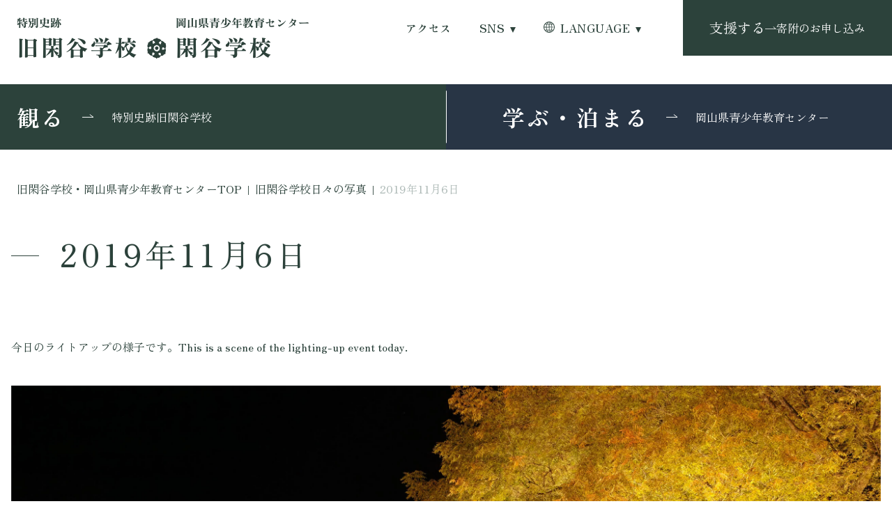

--- FILE ---
content_type: text/html; charset=UTF-8
request_url: https://shizutani.jp/photos/2019%E5%B9%B411%E6%9C%887%E6%97%A5/
body_size: 19894
content:
<!-- header部分の読み込み -->
<!doctype html>
<html lang="ja">

<head>
  <!-- Google Tag Manager -->
  <script>
    (function(w, d, s, l, i) {
      w[l] = w[l] || [];
      w[l].push({
        'gtm.start': new Date().getTime(),
        event: 'gtm.js'
      });
      var f = d.getElementsByTagName(s)[0],
        j = d.createElement(s),
        dl = l != 'dataLayer' ? '&l=' + l : '';
      j.async = true;
      j.src =
        'https://www.googletagmanager.com/gtm.js?id=' + i + dl;
      f.parentNode.insertBefore(j, f);
    })(window, document, 'script', 'dataLayer', 'GTM-5PCPFVK4');
  </script>
  <!-- End Google Tag Manager -->
  <meta charset="UTF-8">
  <meta name="viewport" content="width=device-width,initial-scale=1.0,user-scalable=no">
  <meta name="format-detection" content="telephone=no">
  <meta property="og:type" content="website" />
  <meta property="og:site_name" content="" />
  <meta property="og:image" content="" />
  <meta property="og:title" content="" />
  <meta property="og:url" content="" />
  <meta property="og:description" content="" />
  <meta name="keywords" content="特別史跡旧閑谷学校, 日本遺産">

  <!-- CSS -->
  <link rel="preconnect" href="https://fonts.googleapis.com">
  <link rel="preconnect" href="https://fonts.gstatic.com" crossorigin>
  <link href="https://fonts.googleapis.com/css2?family=Zen+Kaku+Gothic+New:wght@400;500;700&family=Zen+Old+Mincho:wght@400;500;600;700;900&display=swap" rel="stylesheet">
  <link href="https://shizutani.jp/wp-content/themes/Shizutani_Theme/css/reset.css" rel="stylesheet" type="text/css" media="all">
  <link href="https://shizutani.jp/wp-content/themes/Shizutani_Theme/css/style.css" rel="stylesheet" type="text/css" media="all">

  <!-- map generator -->
  <script src="https://code.jquery.com/jquery-1.12.4.min.js" integrity="sha256-ZosEbRLbNQzLpnKIkEdrPv7lOy9C27hHQ+Xp8a4MxAQ=" crossorigin="anonymous"></script>
  <script src="https://cdnjs.cloudflare.com/ajax/libs/jQuery-rwdImageMaps/1.6/jquery.rwdImageMaps.min.js"></script>
  <title>2019年11月6日 - 特別史跡 旧閑谷学校（日本遺産）</title>
	<style>img:is([sizes="auto" i], [sizes^="auto," i]) { contain-intrinsic-size: 3000px 1500px }</style>
	
		<!-- All in One SEO 4.8.9 - aioseo.com -->
	<meta name="description" content="特別史跡 旧閑谷学校、岡山県青少年教育センター 閑谷学校から日々の写真と出来事をお届けしています。年と月を選択することで、選択した年月の写真をご覧いただけます。" />
	<meta name="robots" content="max-image-preview:large" />
	<meta name="author" content="shizutani"/>
	<link rel="canonical" href="https://shizutani.jp/photos/2019%e5%b9%b411%e6%9c%887%e6%97%a5/" />
	<meta name="generator" content="All in One SEO (AIOSEO) 4.8.9" />
		<meta property="og:locale" content="ja_JP" />
		<meta property="og:site_name" content="特別史跡 旧閑谷学校（日本遺産） - 岡山藩主池田光政により創建された閑谷学校は、現存する特別史跡に指定されています。閑谷学校の伝統を継承する岡山県青少年教育センターは、宿泊研修や日帰り研修等幅広くご利用いただけます。" />
		<meta property="og:type" content="article" />
		<meta property="og:title" content="2019年11月6日 - 特別史跡 旧閑谷学校（日本遺産）" />
		<meta property="og:description" content="特別史跡 旧閑谷学校、岡山県青少年教育センター 閑谷学校から日々の写真と出来事をお届けしています。年と月を選択することで、選択した年月の写真をご覧いただけます。" />
		<meta property="og:url" content="https://shizutani.jp/photos/2019%e5%b9%b411%e6%9c%887%e6%97%a5/" />
		<meta property="article:published_time" content="2019-11-06T10:20:47+09:00" />
		<meta property="article:modified_time" content="2019-11-06T10:20:47+09:00" />
		<meta name="twitter:card" content="summary_large_image" />
		<meta name="twitter:title" content="2019年11月6日 - 特別史跡 旧閑谷学校（日本遺産）" />
		<meta name="twitter:description" content="特別史跡 旧閑谷学校、岡山県青少年教育センター 閑谷学校から日々の写真と出来事をお届けしています。年と月を選択することで、選択した年月の写真をご覧いただけます。" />
		<script type="application/ld+json" class="aioseo-schema">
			{"@context":"https:\/\/schema.org","@graph":[{"@type":"BreadcrumbList","@id":"https:\/\/shizutani.jp\/photos\/2019%e5%b9%b411%e6%9c%887%e6%97%a5\/#breadcrumblist","itemListElement":[{"@type":"ListItem","@id":"https:\/\/shizutani.jp#listItem","position":1,"name":"\u5bb6","item":"https:\/\/shizutani.jp","nextItem":{"@type":"ListItem","@id":"https:\/\/shizutani.jp\/photos\/#listItem","name":"\u65e7\u9591\u8c37\u5b66\u6821\u65e5\u3005\u306e\u5199\u771f"}},{"@type":"ListItem","@id":"https:\/\/shizutani.jp\/photos\/#listItem","position":2,"name":"\u65e7\u9591\u8c37\u5b66\u6821\u65e5\u3005\u306e\u5199\u771f","item":"https:\/\/shizutani.jp\/photos\/","nextItem":{"@type":"ListItem","@id":"https:\/\/shizutani.jp\/photos\/2019%e5%b9%b411%e6%9c%887%e6%97%a5\/#listItem","name":"2019\u5e7411\u67086\u65e5"},"previousItem":{"@type":"ListItem","@id":"https:\/\/shizutani.jp#listItem","name":"\u5bb6"}},{"@type":"ListItem","@id":"https:\/\/shizutani.jp\/photos\/2019%e5%b9%b411%e6%9c%887%e6%97%a5\/#listItem","position":3,"name":"2019\u5e7411\u67086\u65e5","previousItem":{"@type":"ListItem","@id":"https:\/\/shizutani.jp\/photos\/#listItem","name":"\u65e7\u9591\u8c37\u5b66\u6821\u65e5\u3005\u306e\u5199\u771f"}}]},{"@type":"Organization","@id":"https:\/\/shizutani.jp\/#organization","name":"\u7279\u5225\u53f2\u8de1\u65e7\u9591\u8c37\u5b66\u6821","description":"\u5ca1\u5c71\u85e9\u4e3b\u6c60\u7530\u5149\u653f\u306b\u3088\u308a\u5275\u5efa\u3055\u308c\u305f\u9591\u8c37\u5b66\u6821\u306f\u3001\u73fe\u5b58\u3059\u308b\u7279\u5225\u53f2\u8de1\u306b\u6307\u5b9a\u3055\u308c\u3066\u3044\u307e\u3059\u3002\u9591\u8c37\u5b66\u6821\u306e\u4f1d\u7d71\u3092\u7d99\u627f\u3059\u308b\u5ca1\u5c71\u770c\u9752\u5c11\u5e74\u6559\u80b2\u30bb\u30f3\u30bf\u30fc\u306f\u3001\u5bbf\u6cca\u7814\u4fee\u3084\u65e5\u5e30\u308a\u7814\u4fee\u7b49\u5e45\u5e83\u304f\u3054\u5229\u7528\u3044\u305f\u3060\u3051\u307e\u3059\u3002","url":"https:\/\/shizutani.jp\/"},{"@type":"Person","@id":"https:\/\/shizutani.jp\/author\/shizutani\/#author","url":"https:\/\/shizutani.jp\/author\/shizutani\/","name":"shizutani","image":{"@type":"ImageObject","@id":"https:\/\/shizutani.jp\/photos\/2019%e5%b9%b411%e6%9c%887%e6%97%a5\/#authorImage","url":"https:\/\/secure.gravatar.com\/avatar\/676b6b201d902fee12f239311fbe404d06f54acd4b67f5aaebd6a9c2c14882dd?s=96&d=mm&r=g","width":96,"height":96,"caption":"shizutani"}},{"@type":"WebPage","@id":"https:\/\/shizutani.jp\/photos\/2019%e5%b9%b411%e6%9c%887%e6%97%a5\/#webpage","url":"https:\/\/shizutani.jp\/photos\/2019%e5%b9%b411%e6%9c%887%e6%97%a5\/","name":"2019\u5e7411\u67086\u65e5 - \u7279\u5225\u53f2\u8de1 \u65e7\u9591\u8c37\u5b66\u6821\uff08\u65e5\u672c\u907a\u7523\uff09","description":"\u7279\u5225\u53f2\u8de1 \u65e7\u9591\u8c37\u5b66\u6821\u3001\u5ca1\u5c71\u770c\u9752\u5c11\u5e74\u6559\u80b2\u30bb\u30f3\u30bf\u30fc \u9591\u8c37\u5b66\u6821\u304b\u3089\u65e5\u3005\u306e\u5199\u771f\u3068\u51fa\u6765\u4e8b\u3092\u304a\u5c4a\u3051\u3057\u3066\u3044\u307e\u3059\u3002\u5e74\u3068\u6708\u3092\u9078\u629e\u3059\u308b\u3053\u3068\u3067\u3001\u9078\u629e\u3057\u305f\u5e74\u6708\u306e\u5199\u771f\u3092\u3054\u89a7\u3044\u305f\u3060\u3051\u307e\u3059\u3002","inLanguage":"ja","isPartOf":{"@id":"https:\/\/shizutani.jp\/#website"},"breadcrumb":{"@id":"https:\/\/shizutani.jp\/photos\/2019%e5%b9%b411%e6%9c%887%e6%97%a5\/#breadcrumblist"},"author":{"@id":"https:\/\/shizutani.jp\/author\/shizutani\/#author"},"creator":{"@id":"https:\/\/shizutani.jp\/author\/shizutani\/#author"},"image":{"@type":"ImageObject","url":"https:\/\/shizutani.jp\/wp-content\/uploads\/2019\/11\/SDIM7110fws-scaled.jpg","@id":"https:\/\/shizutani.jp\/photos\/2019%e5%b9%b411%e6%9c%887%e6%97%a5\/#mainImage","width":2560,"height":1439},"primaryImageOfPage":{"@id":"https:\/\/shizutani.jp\/photos\/2019%e5%b9%b411%e6%9c%887%e6%97%a5\/#mainImage"},"datePublished":"2019-11-06T19:20:47+09:00","dateModified":"2019-11-06T19:20:47+09:00"},{"@type":"WebSite","@id":"https:\/\/shizutani.jp\/#website","url":"https:\/\/shizutani.jp\/","name":"\u7279\u5225\u53f2\u8de1\u65e7\u9591\u8c37\u5b66\u6821","description":"\u5ca1\u5c71\u85e9\u4e3b\u6c60\u7530\u5149\u653f\u306b\u3088\u308a\u5275\u5efa\u3055\u308c\u305f\u9591\u8c37\u5b66\u6821\u306f\u3001\u73fe\u5b58\u3059\u308b\u7279\u5225\u53f2\u8de1\u306b\u6307\u5b9a\u3055\u308c\u3066\u3044\u307e\u3059\u3002\u9591\u8c37\u5b66\u6821\u306e\u4f1d\u7d71\u3092\u7d99\u627f\u3059\u308b\u5ca1\u5c71\u770c\u9752\u5c11\u5e74\u6559\u80b2\u30bb\u30f3\u30bf\u30fc\u306f\u3001\u5bbf\u6cca\u7814\u4fee\u3084\u65e5\u5e30\u308a\u7814\u4fee\u7b49\u5e45\u5e83\u304f\u3054\u5229\u7528\u3044\u305f\u3060\u3051\u307e\u3059\u3002","inLanguage":"ja","publisher":{"@id":"https:\/\/shizutani.jp\/#organization"}}]}
		</script>
		<!-- All in One SEO -->

<link rel='dns-prefetch' href='//ajaxzip3.github.io' />
<link rel='dns-prefetch' href='//code.jquery.com' />
<link rel='dns-prefetch' href='//fonts.googleapis.com' />
		<!-- This site uses the Google Analytics by MonsterInsights plugin v9.9.0 - Using Analytics tracking - https://www.monsterinsights.com/ -->
							<script src="//www.googletagmanager.com/gtag/js?id=G-BQ69ED1HMM"  data-cfasync="false" data-wpfc-render="false" type="text/javascript" async></script>
			<script data-cfasync="false" data-wpfc-render="false" type="text/javascript">
				var mi_version = '9.9.0';
				var mi_track_user = true;
				var mi_no_track_reason = '';
								var MonsterInsightsDefaultLocations = {"page_location":"https:\/\/shizutani.jp\/photos\/2019%E5%B9%B411%E6%9C%887%E6%97%A5\/"};
								if ( typeof MonsterInsightsPrivacyGuardFilter === 'function' ) {
					var MonsterInsightsLocations = (typeof MonsterInsightsExcludeQuery === 'object') ? MonsterInsightsPrivacyGuardFilter( MonsterInsightsExcludeQuery ) : MonsterInsightsPrivacyGuardFilter( MonsterInsightsDefaultLocations );
				} else {
					var MonsterInsightsLocations = (typeof MonsterInsightsExcludeQuery === 'object') ? MonsterInsightsExcludeQuery : MonsterInsightsDefaultLocations;
				}

								var disableStrs = [
										'ga-disable-G-BQ69ED1HMM',
									];

				/* Function to detect opted out users */
				function __gtagTrackerIsOptedOut() {
					for (var index = 0; index < disableStrs.length; index++) {
						if (document.cookie.indexOf(disableStrs[index] + '=true') > -1) {
							return true;
						}
					}

					return false;
				}

				/* Disable tracking if the opt-out cookie exists. */
				if (__gtagTrackerIsOptedOut()) {
					for (var index = 0; index < disableStrs.length; index++) {
						window[disableStrs[index]] = true;
					}
				}

				/* Opt-out function */
				function __gtagTrackerOptout() {
					for (var index = 0; index < disableStrs.length; index++) {
						document.cookie = disableStrs[index] + '=true; expires=Thu, 31 Dec 2099 23:59:59 UTC; path=/';
						window[disableStrs[index]] = true;
					}
				}

				if ('undefined' === typeof gaOptout) {
					function gaOptout() {
						__gtagTrackerOptout();
					}
				}
								window.dataLayer = window.dataLayer || [];

				window.MonsterInsightsDualTracker = {
					helpers: {},
					trackers: {},
				};
				if (mi_track_user) {
					function __gtagDataLayer() {
						dataLayer.push(arguments);
					}

					function __gtagTracker(type, name, parameters) {
						if (!parameters) {
							parameters = {};
						}

						if (parameters.send_to) {
							__gtagDataLayer.apply(null, arguments);
							return;
						}

						if (type === 'event') {
														parameters.send_to = monsterinsights_frontend.v4_id;
							var hookName = name;
							if (typeof parameters['event_category'] !== 'undefined') {
								hookName = parameters['event_category'] + ':' + name;
							}

							if (typeof MonsterInsightsDualTracker.trackers[hookName] !== 'undefined') {
								MonsterInsightsDualTracker.trackers[hookName](parameters);
							} else {
								__gtagDataLayer('event', name, parameters);
							}
							
						} else {
							__gtagDataLayer.apply(null, arguments);
						}
					}

					__gtagTracker('js', new Date());
					__gtagTracker('set', {
						'developer_id.dZGIzZG': true,
											});
					if ( MonsterInsightsLocations.page_location ) {
						__gtagTracker('set', MonsterInsightsLocations);
					}
										__gtagTracker('config', 'G-BQ69ED1HMM', {"forceSSL":"true","link_attribution":"true"} );
										window.gtag = __gtagTracker;										(function () {
						/* https://developers.google.com/analytics/devguides/collection/analyticsjs/ */
						/* ga and __gaTracker compatibility shim. */
						var noopfn = function () {
							return null;
						};
						var newtracker = function () {
							return new Tracker();
						};
						var Tracker = function () {
							return null;
						};
						var p = Tracker.prototype;
						p.get = noopfn;
						p.set = noopfn;
						p.send = function () {
							var args = Array.prototype.slice.call(arguments);
							args.unshift('send');
							__gaTracker.apply(null, args);
						};
						var __gaTracker = function () {
							var len = arguments.length;
							if (len === 0) {
								return;
							}
							var f = arguments[len - 1];
							if (typeof f !== 'object' || f === null || typeof f.hitCallback !== 'function') {
								if ('send' === arguments[0]) {
									var hitConverted, hitObject = false, action;
									if ('event' === arguments[1]) {
										if ('undefined' !== typeof arguments[3]) {
											hitObject = {
												'eventAction': arguments[3],
												'eventCategory': arguments[2],
												'eventLabel': arguments[4],
												'value': arguments[5] ? arguments[5] : 1,
											}
										}
									}
									if ('pageview' === arguments[1]) {
										if ('undefined' !== typeof arguments[2]) {
											hitObject = {
												'eventAction': 'page_view',
												'page_path': arguments[2],
											}
										}
									}
									if (typeof arguments[2] === 'object') {
										hitObject = arguments[2];
									}
									if (typeof arguments[5] === 'object') {
										Object.assign(hitObject, arguments[5]);
									}
									if ('undefined' !== typeof arguments[1].hitType) {
										hitObject = arguments[1];
										if ('pageview' === hitObject.hitType) {
											hitObject.eventAction = 'page_view';
										}
									}
									if (hitObject) {
										action = 'timing' === arguments[1].hitType ? 'timing_complete' : hitObject.eventAction;
										hitConverted = mapArgs(hitObject);
										__gtagTracker('event', action, hitConverted);
									}
								}
								return;
							}

							function mapArgs(args) {
								var arg, hit = {};
								var gaMap = {
									'eventCategory': 'event_category',
									'eventAction': 'event_action',
									'eventLabel': 'event_label',
									'eventValue': 'event_value',
									'nonInteraction': 'non_interaction',
									'timingCategory': 'event_category',
									'timingVar': 'name',
									'timingValue': 'value',
									'timingLabel': 'event_label',
									'page': 'page_path',
									'location': 'page_location',
									'title': 'page_title',
									'referrer' : 'page_referrer',
								};
								for (arg in args) {
																		if (!(!args.hasOwnProperty(arg) || !gaMap.hasOwnProperty(arg))) {
										hit[gaMap[arg]] = args[arg];
									} else {
										hit[arg] = args[arg];
									}
								}
								return hit;
							}

							try {
								f.hitCallback();
							} catch (ex) {
							}
						};
						__gaTracker.create = newtracker;
						__gaTracker.getByName = newtracker;
						__gaTracker.getAll = function () {
							return [];
						};
						__gaTracker.remove = noopfn;
						__gaTracker.loaded = true;
						window['__gaTracker'] = __gaTracker;
					})();
									} else {
										console.log("");
					(function () {
						function __gtagTracker() {
							return null;
						}

						window['__gtagTracker'] = __gtagTracker;
						window['gtag'] = __gtagTracker;
					})();
									}
			</script>
			
							<!-- / Google Analytics by MonsterInsights -->
		<script type="text/javascript">
/* <![CDATA[ */
window._wpemojiSettings = {"baseUrl":"https:\/\/s.w.org\/images\/core\/emoji\/16.0.1\/72x72\/","ext":".png","svgUrl":"https:\/\/s.w.org\/images\/core\/emoji\/16.0.1\/svg\/","svgExt":".svg","source":{"concatemoji":"https:\/\/shizutani.jp\/wp-includes\/js\/wp-emoji-release.min.js?ver=6.8.3"}};
/*! This file is auto-generated */
!function(s,n){var o,i,e;function c(e){try{var t={supportTests:e,timestamp:(new Date).valueOf()};sessionStorage.setItem(o,JSON.stringify(t))}catch(e){}}function p(e,t,n){e.clearRect(0,0,e.canvas.width,e.canvas.height),e.fillText(t,0,0);var t=new Uint32Array(e.getImageData(0,0,e.canvas.width,e.canvas.height).data),a=(e.clearRect(0,0,e.canvas.width,e.canvas.height),e.fillText(n,0,0),new Uint32Array(e.getImageData(0,0,e.canvas.width,e.canvas.height).data));return t.every(function(e,t){return e===a[t]})}function u(e,t){e.clearRect(0,0,e.canvas.width,e.canvas.height),e.fillText(t,0,0);for(var n=e.getImageData(16,16,1,1),a=0;a<n.data.length;a++)if(0!==n.data[a])return!1;return!0}function f(e,t,n,a){switch(t){case"flag":return n(e,"\ud83c\udff3\ufe0f\u200d\u26a7\ufe0f","\ud83c\udff3\ufe0f\u200b\u26a7\ufe0f")?!1:!n(e,"\ud83c\udde8\ud83c\uddf6","\ud83c\udde8\u200b\ud83c\uddf6")&&!n(e,"\ud83c\udff4\udb40\udc67\udb40\udc62\udb40\udc65\udb40\udc6e\udb40\udc67\udb40\udc7f","\ud83c\udff4\u200b\udb40\udc67\u200b\udb40\udc62\u200b\udb40\udc65\u200b\udb40\udc6e\u200b\udb40\udc67\u200b\udb40\udc7f");case"emoji":return!a(e,"\ud83e\udedf")}return!1}function g(e,t,n,a){var r="undefined"!=typeof WorkerGlobalScope&&self instanceof WorkerGlobalScope?new OffscreenCanvas(300,150):s.createElement("canvas"),o=r.getContext("2d",{willReadFrequently:!0}),i=(o.textBaseline="top",o.font="600 32px Arial",{});return e.forEach(function(e){i[e]=t(o,e,n,a)}),i}function t(e){var t=s.createElement("script");t.src=e,t.defer=!0,s.head.appendChild(t)}"undefined"!=typeof Promise&&(o="wpEmojiSettingsSupports",i=["flag","emoji"],n.supports={everything:!0,everythingExceptFlag:!0},e=new Promise(function(e){s.addEventListener("DOMContentLoaded",e,{once:!0})}),new Promise(function(t){var n=function(){try{var e=JSON.parse(sessionStorage.getItem(o));if("object"==typeof e&&"number"==typeof e.timestamp&&(new Date).valueOf()<e.timestamp+604800&&"object"==typeof e.supportTests)return e.supportTests}catch(e){}return null}();if(!n){if("undefined"!=typeof Worker&&"undefined"!=typeof OffscreenCanvas&&"undefined"!=typeof URL&&URL.createObjectURL&&"undefined"!=typeof Blob)try{var e="postMessage("+g.toString()+"("+[JSON.stringify(i),f.toString(),p.toString(),u.toString()].join(",")+"));",a=new Blob([e],{type:"text/javascript"}),r=new Worker(URL.createObjectURL(a),{name:"wpTestEmojiSupports"});return void(r.onmessage=function(e){c(n=e.data),r.terminate(),t(n)})}catch(e){}c(n=g(i,f,p,u))}t(n)}).then(function(e){for(var t in e)n.supports[t]=e[t],n.supports.everything=n.supports.everything&&n.supports[t],"flag"!==t&&(n.supports.everythingExceptFlag=n.supports.everythingExceptFlag&&n.supports[t]);n.supports.everythingExceptFlag=n.supports.everythingExceptFlag&&!n.supports.flag,n.DOMReady=!1,n.readyCallback=function(){n.DOMReady=!0}}).then(function(){return e}).then(function(){var e;n.supports.everything||(n.readyCallback(),(e=n.source||{}).concatemoji?t(e.concatemoji):e.wpemoji&&e.twemoji&&(t(e.twemoji),t(e.wpemoji)))}))}((window,document),window._wpemojiSettings);
/* ]]> */
</script>
<link rel='stylesheet' id='googleFonts_NotoSans-css' href='//fonts.googleapis.com/css2?family=Noto+Sans+JP%3Awght%40400%3B500%3B600%3B700%3B900&#038;display=swap&#038;ver=6.8.3' type='text/css' media='all' />
<link rel='stylesheet' id='bwFunctionsStylesheet-css' href='https://shizutani.jp/wp-content/plugins/bwp-application/stylesheet.css?v=1762465569&#038;ver=6.8.3' type='text/css' media='all' />
<link rel='stylesheet' id='bwFunctionsAdminCSS-css' href='https://shizutani.jp/wp-content/plugins/bwp-application/css/admin.css?v=1762465569&#038;ver=6.8.3' type='text/css' media='all' />
<link rel='stylesheet' id='sbi_styles-css' href='https://shizutani.jp/wp-content/plugins/instagram-feed/css/sbi-styles.min.css?ver=6.9.1' type='text/css' media='all' />
<style id='wp-emoji-styles-inline-css' type='text/css'>

	img.wp-smiley, img.emoji {
		display: inline !important;
		border: none !important;
		box-shadow: none !important;
		height: 1em !important;
		width: 1em !important;
		margin: 0 0.07em !important;
		vertical-align: -0.1em !important;
		background: none !important;
		padding: 0 !important;
	}
</style>
<link rel='stylesheet' id='wp-block-library-css' href='https://shizutani.jp/wp-includes/css/dist/block-library/style.min.css?ver=6.8.3' type='text/css' media='all' />
<style id='classic-theme-styles-inline-css' type='text/css'>
/*! This file is auto-generated */
.wp-block-button__link{color:#fff;background-color:#32373c;border-radius:9999px;box-shadow:none;text-decoration:none;padding:calc(.667em + 2px) calc(1.333em + 2px);font-size:1.125em}.wp-block-file__button{background:#32373c;color:#fff;text-decoration:none}
</style>
<link rel='stylesheet' id='snow-monkey-blocks-accordion-style-css' href='https://shizutani.jp/wp-content/plugins/snow-monkey-blocks/dist/blocks/accordion/style-index.css?ver=21.0.6' type='text/css' media='all' />
<link rel='stylesheet' id='snow-monkey-blocks-alert-style-css' href='https://shizutani.jp/wp-content/plugins/snow-monkey-blocks/dist/blocks/alert/style-index.css?ver=21.0.6' type='text/css' media='all' />
<link rel='stylesheet' id='snow-monkey-blocks-balloon-style-css' href='https://shizutani.jp/wp-content/plugins/snow-monkey-blocks/dist/blocks/balloon/style-index.css?ver=21.0.6' type='text/css' media='all' />
<style id='snow-monkey-blocks-box-style-inline-css' type='text/css'>
.smb-box{--smb-box--background-color:#0000;--smb-box--background-image:initial;--smb-box--background-opacity:1;--smb-box--border-color:var(--_lighter-color-gray);--smb-box--border-style:solid;--smb-box--border-width:0px;--smb-box--border-radius:var(--_global--border-radius);--smb-box--box-shadow:initial;--smb-box--color:inherit;--smb-box--padding:var(--_padding1);border-radius:var(--smb-box--border-radius);border-width:0;box-shadow:var(--smb-box--box-shadow);color:var(--smb-box--color);overflow:visible;padding:var(--smb-box--padding);position:relative}.smb-box--p-s{--smb-box--padding:var(--_padding-1)}.smb-box--p-l{--smb-box--padding:var(--_padding2)}.smb-box__background{background-color:var(--smb-box--background-color);background-image:var(--smb-box--background-image);border:var(--smb-box--border-width) var(--smb-box--border-style) var(--smb-box--border-color);border-radius:var(--smb-box--border-radius);bottom:0;display:block;left:0;opacity:var(--smb-box--background-opacity);position:absolute;right:0;top:0}.smb-box__body{position:relative}.smb-box--has-link{cursor:pointer}.smb-box--has-link:has(:focus-visible){outline:auto;outline:auto -webkit-focus-ring-color}.smb-box__link{display:block!important;height:0!important;position:static!important;text-indent:-99999px!important;width:0!important}:where(.smb-box__body.is-layout-constrained>*){--wp--style--global--content-size:100%;--wp--style--global--wide-size:100%}

</style>
<link rel='stylesheet' id='snow-monkey-blocks-btn-style-css' href='https://shizutani.jp/wp-content/plugins/snow-monkey-blocks/dist/blocks/btn/style-index.css?ver=23.0.0' type='text/css' media='all' />
<style id='snow-monkey-blocks-buttons-style-inline-css' type='text/css'>
.smb-buttons{--smb-buttons--gap:var(--_margin1);display:flex;flex-wrap:wrap;gap:var(--smb-buttons--gap)}.smb-buttons.has-text-align-left,.smb-buttons.is-content-justification-left{justify-content:flex-start}.smb-buttons.has-text-align-center,.smb-buttons.is-content-justification-center{justify-content:center}.smb-buttons.has-text-align-right,.smb-buttons.is-content-justification-right{justify-content:flex-end}.smb-buttons.is-content-justification-space-between{justify-content:space-between}.smb-buttons>.smb-btn-wrapper{flex:0 1 auto;margin:0}.smb-buttons>.smb-btn-wrapper--full{flex:1 1 auto}@media not all and (min-width:640px){.smb-buttons>.smb-btn-wrapper--more-wider{flex:1 1 auto}}

</style>
<link rel='stylesheet' id='snow-monkey-blocks-categories-list-style-css' href='https://shizutani.jp/wp-content/plugins/snow-monkey-blocks/dist/blocks/categories-list/style-index.css?ver=21.0.6' type='text/css' media='all' />
<style id='snow-monkey-blocks-container-style-inline-css' type='text/css'>
.smb-container__body{margin-left:auto;margin-right:auto;max-width:100%}.smb-container--no-gutters{padding-left:0!important;padding-right:0!important}:where(.smb-container__body.is-layout-constrained>*){--wp--style--global--content-size:100%;--wp--style--global--wide-size:100%}

</style>
<style id='snow-monkey-blocks-contents-outline-style-inline-css' type='text/css'>
.smb-contents-outline{--smb-contents-outline--background-color:var(--wp--preset--color--sm-lightest-gray);--smb-contents-outline--color:inherit;background-color:var(--smb-contents-outline--background-color);color:var(--smb-contents-outline--color);padding:0!important}.smb-contents-outline .wpco{background-color:inherit;color:inherit}

</style>
<style id='snow-monkey-blocks-countdown-style-inline-css' type='text/css'>
.smb-countdown{--smb-countdown--gap:var(--_margin-2);--smb-countdown--numeric-color:currentColor;--smb-countdown--clock-color:currentColor}.smb-countdown__list{align-items:center;align-self:center;display:flex;flex-direction:row;flex-wrap:wrap;list-style-type:none;margin-left:0;padding-left:0}.smb-countdown__list-item{margin:0 var(--smb-countdown--gap);text-align:center}.smb-countdown__list-item:first-child{margin-left:0}.smb-countdown__list-item:last-child{margin-right:0}.smb-countdown__list-item__numeric{color:var(--smb-countdown--numeric-color);display:block;--_font-size-level:3;font-size:var(--_fluid-font-size);font-weight:700;line-height:var(--_line-height)}.smb-countdown__list-item__clock{color:var(--smb-countdown--clock-color);display:block;--_font-size-level:-1;font-size:var(--_font-size);line-height:var(--_line-height)}.smb-countdown .align-center{justify-content:center}.smb-countdown .align-left{justify-content:flex-start}.smb-countdown .align-right{justify-content:flex-end}.is-style-inline .smb-countdown__list-item__clock,.is-style-inline .smb-countdown__list-item__numeric{display:inline}

</style>
<style id='snow-monkey-blocks-directory-structure-style-inline-css' type='text/css'>
.smb-directory-structure{--smb-directory-structure--background-color:var(--_lightest-color-gray);--smb-directory-structure--padding:var(--_padding1);--smb-directory-structure--gap:var(--_margin-2);--smb-directory-structure--icon-color:inherit;background-color:var(--smb-directory-structure--background-color);overflow-x:auto;overflow-y:hidden;padding:var(--smb-directory-structure--padding)}.smb-directory-structure>*+*{margin-top:var(--smb-directory-structure--gap)}.smb-directory-structure__item p{align-items:flex-start;display:flex;flex-wrap:nowrap}.smb-directory-structure .fa-fw{color:var(--smb-directory-structure--icon-color);width:auto}.smb-directory-structure .svg-inline--fa{display:var(--fa-display,inline-block);height:1em;overflow:visible;vertical-align:-.125em}.smb-directory-structure__item__name{margin-left:.5em;white-space:nowrap}.smb-directory-structure__item__list{margin-left:1.5em}.smb-directory-structure__item__list>*{margin-top:var(--smb-directory-structure--gap)}

</style>
<style id='snow-monkey-blocks-evaluation-star-style-inline-css' type='text/css'>
.smb-evaluation-star{--smb-evaluation-star--gap:var(--_margin-2);--smb-evaluation-star--icon-color:#f9bb2d;--smb-evaluation-star--numeric-color:currentColor;align-items:center;display:flex;gap:var(--smb-evaluation-star--gap)}.smb-evaluation-star--title-right .smb-evaluation-star__title{order:1}.smb-evaluation-star__body{display:inline-flex;gap:var(--smb-evaluation-star--gap)}.smb-evaluation-star__numeric{color:var(--smb-evaluation-star--numeric-color);font-weight:700}.smb-evaluation-star__numeric--right{order:1}.smb-evaluation-star__icon{color:var(--smb-evaluation-star--icon-color);display:inline-block}.smb-evaluation-star .svg-inline--fa{display:var(--fa-display,inline-block);height:1em;overflow:visible;vertical-align:-.125em}

</style>
<style id='snow-monkey-blocks-faq-style-inline-css' type='text/css'>
.smb-faq{--smb-faq--border-color:var(--_lighter-color-gray);--smb-faq--label-color:initial;--smb-faq--item-gap:var(--_margin1);--smb-faq--item-question-label-color:currentColor;--smb-faq--item-answer-label-color:currentColor;border-top:1px solid var(--smb-faq--border-color)}.smb-faq__item{border-bottom:1px solid var(--smb-faq--border-color);padding:var(--_padding1) 0}.smb-faq__item__answer,.smb-faq__item__question{display:flex;flex-direction:row;flex-wrap:nowrap}.smb-faq__item__answer__label,.smb-faq__item__question__label{flex:0 0 0%;margin-right:var(--smb-faq--item-gap);margin-top:calc(var(--_half-leading)*-1em - .125em);--_font-size-level:3;font-size:var(--_fluid-font-size);font-weight:400;line-height:var(--_line-height);min-width:.8em}.smb-faq__item__answer__body,.smb-faq__item__question__body{flex:1 1 auto;margin-top:calc(var(--_half-leading)*-1em)}.smb-faq__item__question{font-weight:700;margin:0 0 var(--smb-faq--item-gap)}.smb-faq__item__question__label{color:var(--smb-faq--item-question-label-color)}.smb-faq__item__answer__label{color:var(--smb-faq--item-answer-label-color)}:where(.smb-faq__item__answer__body.is-layout-constrained>*){--wp--style--global--content-size:100%;--wp--style--global--wide-size:100%}

</style>
<style id='snow-monkey-blocks-flex-style-inline-css' type='text/css'>
.smb-flex{--smb-flex--box-shadow:none;box-shadow:var(--smb-flex--box-shadow);flex-direction:column}.smb-flex.is-horizontal{flex-direction:row}.smb-flex.is-vertical{flex-direction:column}.smb-flex>*{--smb--flex-grow:0;--smb--flex-shrink:1;--smb--flex-basis:auto;flex-basis:var(--smb--flex-basis);flex-grow:var(--smb--flex-grow);flex-shrink:var(--smb--flex-shrink);min-width:0}

</style>
<style id='snow-monkey-blocks-grid-style-inline-css' type='text/css'>
.smb-grid{--smb-grid--gap:0px;--smb-grid--column-auto-repeat:auto-fit;--smb-grid--columns:1;--smb-grid--column-min-width:250px;--smb-grid--grid-template-columns:none;--smb-grid--rows:1;--smb-grid--grid-template-rows:none;display:grid;gap:var(--smb-grid--gap)}.smb-grid>*{--smb--justify-self:stretch;--smb--align-self:stretch;--smb--grid-column:auto;--smb--grid-row:auto;align-self:var(--smb--align-self);grid-column:var(--smb--grid-column);grid-row:var(--smb--grid-row);justify-self:var(--smb--justify-self);margin-bottom:0;margin-top:0;min-width:0}.smb-grid--columns\:columns{grid-template-columns:repeat(var(--smb-grid--columns),1fr)}.smb-grid--columns\:min{grid-template-columns:repeat(var(--smb-grid--column-auto-repeat),minmax(min(var(--smb-grid--column-min-width),100%),1fr))}.smb-grid--columns\:free{grid-template-columns:var(--smb-grid--grid-template-columns)}.smb-grid--rows\:rows{grid-template-rows:repeat(var(--smb-grid--rows),1fr)}.smb-grid--rows\:free{grid-template-rows:var(--smb-grid--grid-template-rows)}

</style>
<link rel='stylesheet' id='snow-monkey-blocks-hero-header-style-css' href='https://shizutani.jp/wp-content/plugins/snow-monkey-blocks/dist/blocks/hero-header/style-index.css?ver=21.0.6' type='text/css' media='all' />
<link rel='stylesheet' id='snow-monkey-blocks-information-style-css' href='https://shizutani.jp/wp-content/plugins/snow-monkey-blocks/dist/blocks/information/style-index.css?ver=21.0.6' type='text/css' media='all' />
<style id='snow-monkey-blocks-list-style-inline-css' type='text/css'>
.smb-list{--smb-list--gap:var(--_margin-2)}.smb-list ul{list-style:none!important}.smb-list ul *>li:first-child,.smb-list ul li+li{margin-top:var(--smb-list--gap)}.smb-list ul>li{position:relative}.smb-list ul>li .smb-list__icon{left:-1.5em;position:absolute}

</style>
<link rel='stylesheet' id='snow-monkey-blocks-media-text-style-css' href='https://shizutani.jp/wp-content/plugins/snow-monkey-blocks/dist/blocks/media-text/style-index.css?ver=21.0.6' type='text/css' media='all' />
<link rel='stylesheet' id='snow-monkey-blocks-panels-style-css' href='https://shizutani.jp/wp-content/plugins/snow-monkey-blocks/dist/blocks/panels/style-index.css?ver=23.0.2' type='text/css' media='all' />
<style id='snow-monkey-blocks-price-menu-style-inline-css' type='text/css'>
.smb-price-menu{--smb-price-menu--border-color:var(--_lighter-color-gray);--smb-price-menu--item-padding:var(--_padding-1);border-top:1px solid var(--smb-price-menu--border-color)}.smb-price-menu>.smb-price-menu__item{margin-bottom:0;margin-top:0}.smb-price-menu__item{border-bottom:1px solid var(--smb-price-menu--border-color);column-gap:var(--_margin-1);padding:var(--smb-price-menu--item-padding) 0}@media(min-width:640px){.smb-price-menu__item{align-items:center;display:flex;flex-direction:row;flex-wrap:nowrap;justify-content:space-between}.smb-price-menu__item>:where(.smb-price-menu__item__title){flex:1 1 auto}.smb-price-menu__item>:where(.smb-price-menu__item__price){flex:0 0 auto}}

</style>
<style id='snow-monkey-blocks-rating-box-style-inline-css' type='text/css'>
.smb-rating-box{--smb-rating-box--gap:var(--_margin-1);--smb-rating-box--bar-border-radius:var(--_global--border-radius);--smb-rating-box--bar-background-color:var(--_lighter-color-gray);--smb-rating-box--bar-height:1rem;--smb-rating-box--rating-background-color:#f9bb2d}.smb-rating-box>.smb-rating-box__item__title{margin-bottom:var(--_margin-2)}.smb-rating-box__body>*+*{margin-top:var(--smb-rating-box--gap)}.smb-rating-box__item{display:grid;gap:var(--_margin-2)}.smb-rating-box__item__body{align-items:end;display:grid;gap:var(--_margin1);grid-template-columns:1fr auto}.smb-rating-box__item__numeric{--_font-size-level:-2;font-size:var(--_font-size);line-height:var(--_line-height)}.smb-rating-box__item__evaluation{grid-column:1/-1}.smb-rating-box__item__evaluation__bar,.smb-rating-box__item__evaluation__rating{border-radius:var(--smb-rating-box--bar-border-radius);height:var(--smb-rating-box--bar-height)}.smb-rating-box__item__evaluation__bar{background-color:var(--smb-rating-box--bar-background-color);position:relative}.smb-rating-box__item__evaluation__rating{background-color:var(--smb-rating-box--rating-background-color);left:0;position:absolute;top:0}.smb-rating-box__item__evaluation__numeric{bottom:calc(var(--smb-rating-box--bar-height) + var(--_s-2));position:absolute;right:0;--_font-size-level:-2;font-size:var(--_font-size);line-height:var(--_line-height)}

</style>
<style id='snow-monkey-blocks-read-more-box-style-inline-css' type='text/css'>
.smb-read-more-box{--smb-read-more-box--content-height:100px;--smb-read-more-box--mask-color:var(--_global--background-color,#fff)}.smb-read-more-box__content{--_transition-duration:var(--_global--transition-duration);--_transition-function-timing:var(--_global--transition-function-timing);--_transition-delay:var(--_global--transition-delay);overflow:hidden;position:relative;transition:height var(--_transition-duration) var(--_transition-function-timing) var(--_transition-delay)}.smb-read-more-box__content[aria-hidden=true]{height:var(--smb-read-more-box--content-height)}.smb-read-more-box__action{display:flex;flex-wrap:wrap;margin-top:var(--_padding-1)}.smb-read-more-box__action.is-content-justification-left{justify-content:start}.smb-read-more-box__action.is-content-justification-center{justify-content:center}.smb-read-more-box__action.is-content-justification-right{justify-content:end}.smb-read-more-box__btn-wrapper.smb-btn-wrapper--full{flex-grow:1}.smb-read-more-box__button{cursor:pointer}.smb-read-more-box--has-mask .smb-read-more-box__content[aria-hidden=true]:after{background:linear-gradient(to bottom,#0000 0,var(--smb-read-more-box--mask-color) 100%);content:"";display:block;height:50px;inset:auto 0 0 0;position:absolute}.smb-read-more-box.is-style-ghost .smb-read-more-box__button{--smb-btn--color:var(--smb-btn--style--ghost--color);background-color:#0000;border:1px solid var(--smb-btn--style--ghost--border-color)}.smb-read-more-box.is-style-text .smb-read-more-box__button{--smb-btn--background-color:#0000;--smb-btn--color:var(--smb-btn--style--text--color);--smb-btn--padding:0px;border:none}:where(.smb-read-more-box__content.is-layout-constrained>*){--wp--style--global--content-size:100%;--wp--style--global--wide-size:100%}

</style>
<link rel='stylesheet' id='snow-monkey-blocks-section-style-css' href='https://shizutani.jp/wp-content/plugins/snow-monkey-blocks/dist/blocks/section/style-index.css?ver=24.1.1' type='text/css' media='all' />
<link rel='stylesheet' id='snow-monkey-blocks-step-style-css' href='https://shizutani.jp/wp-content/plugins/snow-monkey-blocks/dist/blocks/step/style-index.css?ver=24.1.0' type='text/css' media='all' />
<link rel='stylesheet' id='snow-monkey-blocks-tabs-style-css' href='https://shizutani.jp/wp-content/plugins/snow-monkey-blocks/dist/blocks/tabs/style-index.css?ver=22.2.3' type='text/css' media='all' />
<style id='snow-monkey-blocks-taxonomy-terms-style-inline-css' type='text/css'>
.smb-taxonomy-terms__item>a{align-items:center;display:inline-flex!important}.smb-taxonomy-terms__item__count{display:inline-block;margin-left:.4em;text-decoration:none}.smb-taxonomy-terms__item__count span{align-items:center;display:inline-flex}.smb-taxonomy-terms__item__count span:before{content:"(";font-size:.8em}.smb-taxonomy-terms__item__count span:after{content:")";font-size:.8em}.smb-taxonomy-terms.is-style-tag .smb-taxonomy-terms__list{list-style:none;margin-left:0;padding-left:0}.smb-taxonomy-terms.is-style-tag .smb-taxonomy-terms__item{display:inline-block;margin:4px 4px 4px 0}.smb-taxonomy-terms.is-style-slash .smb-taxonomy-terms__list{display:flex;flex-wrap:wrap;list-style:none;margin-left:0;padding-left:0}.smb-taxonomy-terms.is-style-slash .smb-taxonomy-terms__item{display:inline-block}.smb-taxonomy-terms.is-style-slash .smb-taxonomy-terms__item:not(:last-child):after{content:"/";display:inline-block;margin:0 .5em}

</style>
<style id='snow-monkey-blocks-testimonial-style-inline-css' type='text/css'>
.smb-testimonial__item{display:flex;flex-direction:row;flex-wrap:nowrap;justify-content:center}.smb-testimonial__item__figure{border-radius:100%;flex:0 0 auto;height:48px;margin-right:var(--_margin-1);margin-top:calc(var(--_half-leading)*1rem);overflow:hidden;width:48px}.smb-testimonial__item__figure img{height:100%;object-fit:cover;object-position:50% 50%;width:100%}.smb-testimonial__item__body{flex:1 1 auto;max-width:100%}.smb-testimonial__item__name{--_font-size-level:-2;font-size:var(--_font-size);line-height:var(--_line-height)}.smb-testimonial__item__name a{color:inherit}.smb-testimonial__item__lede{--_font-size-level:-2;font-size:var(--_font-size);line-height:var(--_line-height)}.smb-testimonial__item__lede a{color:inherit}.smb-testimonial__item__content{margin-bottom:var(--_margin-1);--_font-size-level:-1;font-size:var(--_font-size);line-height:var(--_line-height)}.smb-testimonial__item__content:after{background-color:currentColor;content:"";display:block;height:1px;margin-top:var(--_margin-1);width:2rem}

</style>
<link rel='stylesheet' id='snow-monkey-forms-control-checkboxes-style-css' href='https://shizutani.jp/wp-content/plugins/snow-monkey-forms/dist/blocks/checkboxes/style-index.css?ver=7.1.0' type='text/css' media='all' />
<link rel='stylesheet' id='snow-monkey-forms-control-file-style-css' href='https://shizutani.jp/wp-content/plugins/snow-monkey-forms/dist/blocks/file/style-index.css?ver=9.0.0' type='text/css' media='all' />
<style id='snow-monkey-forms-item-style-inline-css' type='text/css'>
.smf-item label{cursor:pointer}.smf-item__description{color:var(--_dark-color-gray);margin-top:var(--_margin-2);--_font-size-level:-1;font-size:var(--_font-size);line-height:var(--_line-height)}

</style>
<link rel='stylesheet' id='snow-monkey-forms-control-radio-buttons-style-css' href='https://shizutani.jp/wp-content/plugins/snow-monkey-forms/dist/blocks/radio-buttons/style-index.css?ver=7.1.0' type='text/css' media='all' />
<style id='snow-monkey-forms-control-select-style-inline-css' type='text/css'>
.smf-form .smf-select-control{display:inline-block;position:relative}.smf-form .smf-select-control__toggle{display:none}.smf-form .smf-select-control__control{appearance:none;background-color:#0000;cursor:pointer;display:inline-block;max-width:100%;padding:.75rem 1rem;padding-right:var(--_s1);position:relative;z-index:1;--_border-radius:var(--_global--border-radius);--_border-color:var(--_form-control-border-color);border:1px solid var(--_border-color);border-radius:var(--_border-radius);outline:0;--_transition-duration:var(--_global--transition-duration);--_transition-function-timing:var(--_global--transition-function-timing);--_transition-delay:var(--_global--transition-delay);transition:border var(--_transition-duration) var(--_transition-function-timing) var(--_transition-delay)}.smf-form .smf-select-control__control:hover{--_border-color:var(--_form-control-border-color-hover)}.smf-form .smf-select-control__control:active,.smf-form .smf-select-control__control:focus,.smf-form .smf-select-control__control:focus-within,.smf-form .smf-select-control__control[aria-selected=true]{--_border-color:var(--_form-control-border-color-focus)}.smf-form .smf-select-control__control>input,.smf-form .smf-select-control__control>textarea{border:none;outline:none}.smf-form .smf-select-control__control:focus+.smf-select-control__toggle:before{border-color:#3a87fd}.smf-form .smf-select-control__control:disabled+.smf-select-control__toggle{background-color:var(--_lightest-color-gray)}.smf-form .smf-select-control__toggle{background-color:var(--_color-white);bottom:0;display:block;left:0;position:absolute;right:0;top:0;z-index:0}.smf-form .smf-select-control__toggle:before{border-color:currentcolor;border-style:solid;border-width:0 1px 1px 0;content:"";display:block;height:6px;position:absolute;right:calc(var(--_s-1) - 6px);top:calc(50% - 4px);transform:rotate(45deg);width:6px}.smf-select-control__control{color:inherit}

</style>
<style id='snow-monkey-forms-control-text-style-inline-css' type='text/css'>
.smf-form .smf-text-control__control{background-color:var(--_color-white);box-shadow:inset 0 1px 1px rgba(0,0,0,.035);max-width:100%;padding:.75rem 1rem;--_border-radius:var(--_global--border-radius);--_border-color:var(--_form-control-border-color);border:1px solid var(--_border-color);border-radius:var(--_border-radius);outline:0;--_transition-duration:var(--_global--transition-duration);--_transition-function-timing:var(--_global--transition-function-timing);--_transition-delay:var(--_global--transition-delay);transition:border var(--_transition-duration) var(--_transition-function-timing) var(--_transition-delay)}.smf-form .smf-text-control__control:hover{--_border-color:var(--_form-control-border-color-hover)}.smf-form .smf-text-control__control:active,.smf-form .smf-text-control__control:focus,.smf-form .smf-text-control__control:focus-within,.smf-form .smf-text-control__control[aria-selected=true]{--_border-color:var(--_form-control-border-color-focus)}.smf-form .smf-text-control__control>input,.smf-form .smf-text-control__control>textarea{border:none;outline:none}.smf-form .smf-text-control__control:disabled{background-color:var(--_lightest-color-gray)}textarea.smf-form .smf-text-control__control{height:auto;width:100%}.smf-text-control{line-height:1}

</style>
<style id='snow-monkey-forms-control-textarea-style-inline-css' type='text/css'>
.smf-form .smf-textarea-control__control{background-color:var(--_color-white);box-shadow:inset 0 1px 1px rgba(0,0,0,.035);display:block;max-width:100%;padding:.75rem 1rem;width:100%;--_border-radius:var(--_global--border-radius);--_border-color:var(--_form-control-border-color);border:1px solid var(--_border-color);border-radius:var(--_border-radius);outline:0;--_transition-duration:var(--_global--transition-duration);--_transition-function-timing:var(--_global--transition-function-timing);--_transition-delay:var(--_global--transition-delay);transition:border var(--_transition-duration) var(--_transition-function-timing) var(--_transition-delay)}.smf-form .smf-textarea-control__control:hover{--_border-color:var(--_form-control-border-color-hover)}.smf-form .smf-textarea-control__control:active,.smf-form .smf-textarea-control__control:focus,.smf-form .smf-textarea-control__control:focus-within,.smf-form .smf-textarea-control__control[aria-selected=true]{--_border-color:var(--_form-control-border-color-focus)}.smf-form .smf-textarea-control__control>input,.smf-form .smf-textarea-control__control>textarea{border:none;outline:none}.smf-form .smf-textarea-control__control:disabled{background-color:var(--_lightest-color-gray)}textarea.smf-form .smf-textarea-control__control{height:auto;width:100%}

</style>
<link rel='stylesheet' id='slick-carousel-css' href='https://shizutani.jp/wp-content/plugins/snow-monkey-blocks/dist/packages/slick/slick.css?ver=1762458979' type='text/css' media='all' />
<link rel='stylesheet' id='slick-carousel-theme-css' href='https://shizutani.jp/wp-content/plugins/snow-monkey-blocks/dist/packages/slick/slick-theme.css?ver=1762458979' type='text/css' media='all' />
<link rel='stylesheet' id='spider-css' href='https://shizutani.jp/wp-content/plugins/snow-monkey-blocks/dist/packages/spider/dist/css/spider.css?ver=1762458979' type='text/css' media='all' />
<link rel='stylesheet' id='snow-monkey-blocks-css' href='https://shizutani.jp/wp-content/plugins/snow-monkey-blocks/dist/css/blocks.css?ver=1762458979' type='text/css' media='all' />
<link rel='stylesheet' id='sass-basis-css' href='https://shizutani.jp/wp-content/plugins/snow-monkey-blocks/dist/css/fallback.css?ver=1762458979' type='text/css' media='all' />
<link rel='stylesheet' id='snow-monkey-blocks/nopro-css' href='https://shizutani.jp/wp-content/plugins/snow-monkey-blocks/dist/css/nopro.css?ver=1762458979' type='text/css' media='all' />
<link rel='stylesheet' id='snow-monkey-editor-css' href='https://shizutani.jp/wp-content/plugins/snow-monkey-editor/dist/css/app.css?ver=1759823729' type='text/css' media='all' />
<link rel='stylesheet' id='snow-monkey-editor@front-css' href='https://shizutani.jp/wp-content/plugins/snow-monkey-editor/dist/css/front.css?ver=1759823729' type='text/css' media='all' />
<link rel='stylesheet' id='snow-monkey-forms-css' href='https://shizutani.jp/wp-content/plugins/snow-monkey-forms/dist/css/app.css?ver=1761810934' type='text/css' media='all' />
<link rel='stylesheet' id='snow-monkey-blocks-btn-box-style-css' href='https://shizutani.jp/wp-content/plugins/snow-monkey-blocks/dist/blocks/btn-box/style-index.css?ver=1762458979' type='text/css' media='all' />
<link rel='stylesheet' id='snow-monkey-blocks-items-style-css' href='https://shizutani.jp/wp-content/plugins/snow-monkey-blocks/dist/blocks/items/style-index.css?ver=1762458979' type='text/css' media='all' />
<link rel='stylesheet' id='snow-monkey-blocks-pricing-table-style-css' href='https://shizutani.jp/wp-content/plugins/snow-monkey-blocks/dist/blocks/pricing-table/style-index.css?ver=1762458979' type='text/css' media='all' />
<link rel='stylesheet' id='snow-monkey-blocks-section-break-the-grid-style-css' href='https://shizutani.jp/wp-content/plugins/snow-monkey-blocks/dist/blocks/section-break-the-grid/style-index.css?ver=1762458979' type='text/css' media='all' />
<link rel='stylesheet' id='snow-monkey-blocks-section-side-heading-style-css' href='https://shizutani.jp/wp-content/plugins/snow-monkey-blocks/dist/blocks/section-side-heading/style-index.css?ver=1762458979' type='text/css' media='all' />
<link rel='stylesheet' id='snow-monkey-blocks-section-with-bgimage-style-css' href='https://shizutani.jp/wp-content/plugins/snow-monkey-blocks/dist/blocks/section-with-bgimage/style-index.css?ver=1762458979' type='text/css' media='all' />
<link rel='stylesheet' id='snow-monkey-blocks-section-with-bgvideo-style-css' href='https://shizutani.jp/wp-content/plugins/snow-monkey-blocks/dist/blocks/section-with-bgvideo/style-index.css?ver=1762458979' type='text/css' media='all' />
<link rel='stylesheet' id='snow-monkey-blocks-slider-style-css' href='https://shizutani.jp/wp-content/plugins/snow-monkey-blocks/dist/blocks/slider/style-index.css?ver=1762458979' type='text/css' media='all' />
<link rel='stylesheet' id='snow-monkey-blocks-spider-slider-style-css' href='https://shizutani.jp/wp-content/plugins/snow-monkey-blocks/dist/blocks/spider-slider/style-index.css?ver=1762458979' type='text/css' media='all' />
<link rel='stylesheet' id='snow-monkey-blocks-spider-pickup-slider-style-css' href='https://shizutani.jp/wp-content/plugins/snow-monkey-blocks/dist/blocks/spider-pickup-slider/style-index.css?ver=1762458979' type='text/css' media='all' />
<link rel='stylesheet' id='snow-monkey-blocks-spider-contents-slider-style-css' href='https://shizutani.jp/wp-content/plugins/snow-monkey-blocks/dist/blocks/spider-contents-slider/style-index.css?ver=1762458979' type='text/css' media='all' />
<link rel='stylesheet' id='snow-monkey-blocks-thumbnail-gallery-style-css' href='https://shizutani.jp/wp-content/plugins/snow-monkey-blocks/dist/blocks/thumbnail-gallery/style-index.css?ver=1762458979' type='text/css' media='all' />
<style id='global-styles-inline-css' type='text/css'>
:root{--wp--preset--aspect-ratio--square: 1;--wp--preset--aspect-ratio--4-3: 4/3;--wp--preset--aspect-ratio--3-4: 3/4;--wp--preset--aspect-ratio--3-2: 3/2;--wp--preset--aspect-ratio--2-3: 2/3;--wp--preset--aspect-ratio--16-9: 16/9;--wp--preset--aspect-ratio--9-16: 9/16;--wp--preset--color--black: #000000;--wp--preset--color--cyan-bluish-gray: #abb8c3;--wp--preset--color--white: #ffffff;--wp--preset--color--pale-pink: #f78da7;--wp--preset--color--vivid-red: #cf2e2e;--wp--preset--color--luminous-vivid-orange: #ff6900;--wp--preset--color--luminous-vivid-amber: #fcb900;--wp--preset--color--light-green-cyan: #7bdcb5;--wp--preset--color--vivid-green-cyan: #00d084;--wp--preset--color--pale-cyan-blue: #8ed1fc;--wp--preset--color--vivid-cyan-blue: #0693e3;--wp--preset--color--vivid-purple: #9b51e0;--wp--preset--gradient--vivid-cyan-blue-to-vivid-purple: linear-gradient(135deg,rgba(6,147,227,1) 0%,rgb(155,81,224) 100%);--wp--preset--gradient--light-green-cyan-to-vivid-green-cyan: linear-gradient(135deg,rgb(122,220,180) 0%,rgb(0,208,130) 100%);--wp--preset--gradient--luminous-vivid-amber-to-luminous-vivid-orange: linear-gradient(135deg,rgba(252,185,0,1) 0%,rgba(255,105,0,1) 100%);--wp--preset--gradient--luminous-vivid-orange-to-vivid-red: linear-gradient(135deg,rgba(255,105,0,1) 0%,rgb(207,46,46) 100%);--wp--preset--gradient--very-light-gray-to-cyan-bluish-gray: linear-gradient(135deg,rgb(238,238,238) 0%,rgb(169,184,195) 100%);--wp--preset--gradient--cool-to-warm-spectrum: linear-gradient(135deg,rgb(74,234,220) 0%,rgb(151,120,209) 20%,rgb(207,42,186) 40%,rgb(238,44,130) 60%,rgb(251,105,98) 80%,rgb(254,248,76) 100%);--wp--preset--gradient--blush-light-purple: linear-gradient(135deg,rgb(255,206,236) 0%,rgb(152,150,240) 100%);--wp--preset--gradient--blush-bordeaux: linear-gradient(135deg,rgb(254,205,165) 0%,rgb(254,45,45) 50%,rgb(107,0,62) 100%);--wp--preset--gradient--luminous-dusk: linear-gradient(135deg,rgb(255,203,112) 0%,rgb(199,81,192) 50%,rgb(65,88,208) 100%);--wp--preset--gradient--pale-ocean: linear-gradient(135deg,rgb(255,245,203) 0%,rgb(182,227,212) 50%,rgb(51,167,181) 100%);--wp--preset--gradient--electric-grass: linear-gradient(135deg,rgb(202,248,128) 0%,rgb(113,206,126) 100%);--wp--preset--gradient--midnight: linear-gradient(135deg,rgb(2,3,129) 0%,rgb(40,116,252) 100%);--wp--preset--font-size--small: 13px;--wp--preset--font-size--medium: 20px;--wp--preset--font-size--large: 36px;--wp--preset--font-size--x-large: 42px;--wp--preset--spacing--20: 0.44rem;--wp--preset--spacing--30: 0.67rem;--wp--preset--spacing--40: 1rem;--wp--preset--spacing--50: 1.5rem;--wp--preset--spacing--60: 2.25rem;--wp--preset--spacing--70: 3.38rem;--wp--preset--spacing--80: 5.06rem;--wp--preset--shadow--natural: 6px 6px 9px rgba(0, 0, 0, 0.2);--wp--preset--shadow--deep: 12px 12px 50px rgba(0, 0, 0, 0.4);--wp--preset--shadow--sharp: 6px 6px 0px rgba(0, 0, 0, 0.2);--wp--preset--shadow--outlined: 6px 6px 0px -3px rgba(255, 255, 255, 1), 6px 6px rgba(0, 0, 0, 1);--wp--preset--shadow--crisp: 6px 6px 0px rgba(0, 0, 0, 1);}:where(.is-layout-flex){gap: 0.5em;}:where(.is-layout-grid){gap: 0.5em;}body .is-layout-flex{display: flex;}.is-layout-flex{flex-wrap: wrap;align-items: center;}.is-layout-flex > :is(*, div){margin: 0;}body .is-layout-grid{display: grid;}.is-layout-grid > :is(*, div){margin: 0;}:where(.wp-block-columns.is-layout-flex){gap: 2em;}:where(.wp-block-columns.is-layout-grid){gap: 2em;}:where(.wp-block-post-template.is-layout-flex){gap: 1.25em;}:where(.wp-block-post-template.is-layout-grid){gap: 1.25em;}.has-black-color{color: var(--wp--preset--color--black) !important;}.has-cyan-bluish-gray-color{color: var(--wp--preset--color--cyan-bluish-gray) !important;}.has-white-color{color: var(--wp--preset--color--white) !important;}.has-pale-pink-color{color: var(--wp--preset--color--pale-pink) !important;}.has-vivid-red-color{color: var(--wp--preset--color--vivid-red) !important;}.has-luminous-vivid-orange-color{color: var(--wp--preset--color--luminous-vivid-orange) !important;}.has-luminous-vivid-amber-color{color: var(--wp--preset--color--luminous-vivid-amber) !important;}.has-light-green-cyan-color{color: var(--wp--preset--color--light-green-cyan) !important;}.has-vivid-green-cyan-color{color: var(--wp--preset--color--vivid-green-cyan) !important;}.has-pale-cyan-blue-color{color: var(--wp--preset--color--pale-cyan-blue) !important;}.has-vivid-cyan-blue-color{color: var(--wp--preset--color--vivid-cyan-blue) !important;}.has-vivid-purple-color{color: var(--wp--preset--color--vivid-purple) !important;}.has-black-background-color{background-color: var(--wp--preset--color--black) !important;}.has-cyan-bluish-gray-background-color{background-color: var(--wp--preset--color--cyan-bluish-gray) !important;}.has-white-background-color{background-color: var(--wp--preset--color--white) !important;}.has-pale-pink-background-color{background-color: var(--wp--preset--color--pale-pink) !important;}.has-vivid-red-background-color{background-color: var(--wp--preset--color--vivid-red) !important;}.has-luminous-vivid-orange-background-color{background-color: var(--wp--preset--color--luminous-vivid-orange) !important;}.has-luminous-vivid-amber-background-color{background-color: var(--wp--preset--color--luminous-vivid-amber) !important;}.has-light-green-cyan-background-color{background-color: var(--wp--preset--color--light-green-cyan) !important;}.has-vivid-green-cyan-background-color{background-color: var(--wp--preset--color--vivid-green-cyan) !important;}.has-pale-cyan-blue-background-color{background-color: var(--wp--preset--color--pale-cyan-blue) !important;}.has-vivid-cyan-blue-background-color{background-color: var(--wp--preset--color--vivid-cyan-blue) !important;}.has-vivid-purple-background-color{background-color: var(--wp--preset--color--vivid-purple) !important;}.has-black-border-color{border-color: var(--wp--preset--color--black) !important;}.has-cyan-bluish-gray-border-color{border-color: var(--wp--preset--color--cyan-bluish-gray) !important;}.has-white-border-color{border-color: var(--wp--preset--color--white) !important;}.has-pale-pink-border-color{border-color: var(--wp--preset--color--pale-pink) !important;}.has-vivid-red-border-color{border-color: var(--wp--preset--color--vivid-red) !important;}.has-luminous-vivid-orange-border-color{border-color: var(--wp--preset--color--luminous-vivid-orange) !important;}.has-luminous-vivid-amber-border-color{border-color: var(--wp--preset--color--luminous-vivid-amber) !important;}.has-light-green-cyan-border-color{border-color: var(--wp--preset--color--light-green-cyan) !important;}.has-vivid-green-cyan-border-color{border-color: var(--wp--preset--color--vivid-green-cyan) !important;}.has-pale-cyan-blue-border-color{border-color: var(--wp--preset--color--pale-cyan-blue) !important;}.has-vivid-cyan-blue-border-color{border-color: var(--wp--preset--color--vivid-cyan-blue) !important;}.has-vivid-purple-border-color{border-color: var(--wp--preset--color--vivid-purple) !important;}.has-vivid-cyan-blue-to-vivid-purple-gradient-background{background: var(--wp--preset--gradient--vivid-cyan-blue-to-vivid-purple) !important;}.has-light-green-cyan-to-vivid-green-cyan-gradient-background{background: var(--wp--preset--gradient--light-green-cyan-to-vivid-green-cyan) !important;}.has-luminous-vivid-amber-to-luminous-vivid-orange-gradient-background{background: var(--wp--preset--gradient--luminous-vivid-amber-to-luminous-vivid-orange) !important;}.has-luminous-vivid-orange-to-vivid-red-gradient-background{background: var(--wp--preset--gradient--luminous-vivid-orange-to-vivid-red) !important;}.has-very-light-gray-to-cyan-bluish-gray-gradient-background{background: var(--wp--preset--gradient--very-light-gray-to-cyan-bluish-gray) !important;}.has-cool-to-warm-spectrum-gradient-background{background: var(--wp--preset--gradient--cool-to-warm-spectrum) !important;}.has-blush-light-purple-gradient-background{background: var(--wp--preset--gradient--blush-light-purple) !important;}.has-blush-bordeaux-gradient-background{background: var(--wp--preset--gradient--blush-bordeaux) !important;}.has-luminous-dusk-gradient-background{background: var(--wp--preset--gradient--luminous-dusk) !important;}.has-pale-ocean-gradient-background{background: var(--wp--preset--gradient--pale-ocean) !important;}.has-electric-grass-gradient-background{background: var(--wp--preset--gradient--electric-grass) !important;}.has-midnight-gradient-background{background: var(--wp--preset--gradient--midnight) !important;}.has-small-font-size{font-size: var(--wp--preset--font-size--small) !important;}.has-medium-font-size{font-size: var(--wp--preset--font-size--medium) !important;}.has-large-font-size{font-size: var(--wp--preset--font-size--large) !important;}.has-x-large-font-size{font-size: var(--wp--preset--font-size--x-large) !important;}
:where(.wp-block-post-template.is-layout-flex){gap: 1.25em;}:where(.wp-block-post-template.is-layout-grid){gap: 1.25em;}
:where(.wp-block-columns.is-layout-flex){gap: 2em;}:where(.wp-block-columns.is-layout-grid){gap: 2em;}
:root :where(.wp-block-pullquote){font-size: 1.5em;line-height: 1.6;}
</style>
<link rel='stylesheet' id='contact-form-7-css' href='https://shizutani.jp/wp-content/plugins/contact-form-7/includes/css/styles.css?ver=6.1.3' type='text/css' media='all' />
<link rel='stylesheet' id='flexible-table-block-css' href='https://shizutani.jp/wp-content/plugins/flexible-table-block/build/style-index.css?ver=1742284528' type='text/css' media='all' />
<style id='flexible-table-block-inline-css' type='text/css'>
.wp-block-flexible-table-block-table.wp-block-flexible-table-block-table>table{width:100%;max-width:100%;border-collapse:collapse;}.wp-block-flexible-table-block-table.wp-block-flexible-table-block-table.is-style-stripes tbody tr:nth-child(odd) th{background-color:#f0f0f1;}.wp-block-flexible-table-block-table.wp-block-flexible-table-block-table.is-style-stripes tbody tr:nth-child(odd) td{background-color:#f0f0f1;}.wp-block-flexible-table-block-table.wp-block-flexible-table-block-table.is-style-stripes tbody tr:nth-child(even) th{background-color:#ffffff;}.wp-block-flexible-table-block-table.wp-block-flexible-table-block-table.is-style-stripes tbody tr:nth-child(even) td{background-color:#ffffff;}.wp-block-flexible-table-block-table.wp-block-flexible-table-block-table>table tr th,.wp-block-flexible-table-block-table.wp-block-flexible-table-block-table>table tr td{padding:0.5em;border-width:1px;border-style:solid;border-color:#000000;text-align:left;vertical-align:middle;}.wp-block-flexible-table-block-table.wp-block-flexible-table-block-table>table tr th{background-color:#f0f0f1;}.wp-block-flexible-table-block-table.wp-block-flexible-table-block-table>table tr td{background-color:#ffffff;}@media screen and (min-width:769px){.wp-block-flexible-table-block-table.is-scroll-on-pc{overflow-x:scroll;}.wp-block-flexible-table-block-table.is-scroll-on-pc table{max-width:none;align-self:self-start;}}@media screen and (max-width:768px){.wp-block-flexible-table-block-table.is-scroll-on-mobile{overflow-x:scroll;}.wp-block-flexible-table-block-table.is-scroll-on-mobile table{max-width:none;align-self:self-start;}.wp-block-flexible-table-block-table table.is-stacked-on-mobile th,.wp-block-flexible-table-block-table table.is-stacked-on-mobile td{width:100%!important;display:block;}}
</style>
<link rel='stylesheet' id='snow-monkey-editor@view-css' href='https://shizutani.jp/wp-content/plugins/snow-monkey-editor/dist/css/view.css?ver=1759823729' type='text/css' media='all' />
<link rel='stylesheet' id='wp-pagenavi-css' href='https://shizutani.jp/wp-content/plugins/wp-pagenavi/pagenavi-css.css?ver=2.70' type='text/css' media='all' />
<link rel='stylesheet' id='usces_default_css-css' href='https://shizutani.jp/wp-content/plugins/usc-e-shop/css/usces_default.css?ver=2.10.6.2408191' type='text/css' media='all' />
<link rel='stylesheet' id='dashicons-css' href='https://shizutani.jp/wp-includes/css/dashicons.min.css?ver=6.8.3' type='text/css' media='all' />
<link rel='stylesheet' id='usces_cart_css-css' href='https://shizutani.jp/wp-content/plugins/usc-e-shop/css/usces_cart.css?ver=2.10.6.2408191' type='text/css' media='all' />
<script type="text/javascript" src="//code.jquery.com/jquery-3.7.1.js?ver=3.7.1" id="jquery-js"></script>
<script type="text/javascript" src="https://shizutani.jp/wp-content/plugins/google-analytics-for-wordpress/assets/js/frontend-gtag.min.js?ver=9.9.0" id="monsterinsights-frontend-script-js" async="async" data-wp-strategy="async"></script>
<script data-cfasync="false" data-wpfc-render="false" type="text/javascript" id='monsterinsights-frontend-script-js-extra'>/* <![CDATA[ */
var monsterinsights_frontend = {"js_events_tracking":"true","download_extensions":"doc,pdf,ppt,zip,xls,docx,pptx,xlsx","inbound_paths":"[{\"path\":\"\\\/go\\\/\",\"label\":\"affiliate\"},{\"path\":\"\\\/recommend\\\/\",\"label\":\"affiliate\"}]","home_url":"https:\/\/shizutani.jp","hash_tracking":"false","v4_id":"G-BQ69ED1HMM"};/* ]]> */
</script>
<script type="text/javascript" src="https://shizutani.jp/wp-content/plugins/snow-monkey-blocks/dist/js/fontawesome-all.js?ver=1762458979" id="fontawesome6-js" defer="defer" data-wp-strategy="defer"></script>
<script type="text/javascript" src="https://shizutani.jp/wp-content/plugins/snow-monkey-blocks/dist/packages/spider/dist/js/spider.js?ver=1762458979" id="spider-js" defer="defer" data-wp-strategy="defer"></script>
<script type="text/javascript" src="https://shizutani.jp/wp-content/plugins/snow-monkey-editor/dist/js/app.js?ver=1759823729" id="snow-monkey-editor-js" defer="defer" data-wp-strategy="defer"></script>
<link rel="https://api.w.org/" href="https://shizutani.jp/wp-json/" /><link rel="alternate" title="JSON" type="application/json" href="https://shizutani.jp/wp-json/wp/v2/photos/6248" /><link rel="EditURI" type="application/rsd+xml" title="RSD" href="https://shizutani.jp/xmlrpc.php?rsd" />
<meta name="generator" content="WordPress 6.8.3" />
<link rel='shortlink' href='https://shizutani.jp/?p=6248' />
<link rel="alternate" title="oEmbed (JSON)" type="application/json+oembed" href="https://shizutani.jp/wp-json/oembed/1.0/embed?url=https%3A%2F%2Fshizutani.jp%2Fphotos%2F2019%25e5%25b9%25b411%25e6%259c%25887%25e6%2597%25a5%2F" />
<link rel="alternate" title="oEmbed (XML)" type="text/xml+oembed" href="https://shizutani.jp/wp-json/oembed/1.0/embed?url=https%3A%2F%2Fshizutani.jp%2Fphotos%2F2019%25e5%25b9%25b411%25e6%259c%25887%25e6%2597%25a5%2F&#038;format=xml" />
<link rel="icon" href="https://shizutani.jp/wp-content/uploads/2024/03/cropped-faviconV2-32x32.png" sizes="32x32" />
<link rel="icon" href="https://shizutani.jp/wp-content/uploads/2024/03/cropped-faviconV2-192x192.png" sizes="192x192" />
<link rel="apple-touch-icon" href="https://shizutani.jp/wp-content/uploads/2024/03/cropped-faviconV2-180x180.png" />
<meta name="msapplication-TileImage" content="https://shizutani.jp/wp-content/uploads/2024/03/cropped-faviconV2-270x270.png" />
</head>

<body class="wp-singular photos-template-default single single-photos postid-6248 single-format-standard wp-theme-Shizutani_Theme">
  <!-- Google Tag Manager (noscript) -->
  <noscript><iframe src="https://www.googletagmanager.com/ns.html?id=GTM-5PCPFVK4" height="0" width="0" style="display:none;visibility:hidden"></iframe></noscript>
  <!-- End Google Tag Manager (noscript) -->

  <!-- header -->
  <header class="l-header" role="banner">
    <div class="l-header__top">
      <p class="l-header__logo">
        <a href="https://shizutani.jp"><img src="https://shizutani.jp/wp-content/themes/Shizutani_Theme/img/logo.png" alt="特別史跡旧閑谷学校 岡山県青少年教育センター閑谷学校 " width="420" height="160"></a>
      </p>
      <div class="l-header__sub-menu">
        <ul class="l-header__links access">
          <li>
            <a href="https://shizutani.jp/access" class="parent">アクセス</a>
          </li>
        </ul>
        <ul class="l-header__links list-sns">
          <li>
            <a href="" class="parent">SNS</a>
            <ul class="drop-menu">
              <li><a target="_blank" href="https://www.instagram.com/former_shizutani_school/?hl=ja">Instagram</a></li>
              <li><a target="_blank" href="https://www.youtube.com/channel/UC0xv-OTjyr0nsMoq26Hg8RA/videos?view_as=subscriber">YouTube</a></li>
              <li><a target="_blank" href="https://www.facebook.com/shizutani.gakko/">Facebook</a></li>
              <li><a target="_blank" href="https://page.line.me/534tocyi">LINE</a></li>
            </ul>
          </li>
        </ul>
        <ul class="l-header__links list-language">
          <li>
            <a href="" class="parent">LANGUAGE</a>
            <ul class="drop-menu">
              <li><a href="https://shizutani.jp/english">English</a></li>
              <li><a href="https://shizutani.jp/korean">한국어</a></li>
              <li><a href="https://shizutani.jp/simplified-chinese">中文（简体）</a></li>
              <li><a href="https://shizutani.jp/traditional-chinese">中文（繁體）</a></li>
              <li><a href="https://shizutani.jp/french">Français</a></li>
            </ul>
          </li>
        </ul>
        <p class="l-header__support">
          <a href="https://shizutani.jp/fund-raise">
            <span class="ttl">支援する</span>
            <span class="text">寄附のお申し込み</span>
          </a>
        </p>
      </div>

      <nav class="l-header__nav">

        <p class="l-header__support">
          <a href="https://shizutani.jp/appreciate" class="second-nav-menu miru">
            <span class="ttl">観る</span>
            <span class="text">特別史跡旧閑谷学校</span>
          </a>
          <a href="https://shizutani.jp/study-stay" class="second-nav-menu manabu">
            <span class="ttl">学ぶ・泊まる</span>
            <span class="text">岡山県青少年教育センター</span>
          </a>
          <a href="https://shizutani.jp/fund-raise" class="second-nav-menu shien">
            <span class="ttl">支援する</span>
            <span class="text">寄附のお申し込み</span>
          </a>
        </p>

        <div class="header-hb-info-buttons">
          <a href="https://shizutani.jp#top-news" class="header-hb-info-button">お知らせ</a>
          <a href="https://shizutani.jp#top-event" class="header-hb-info-button">イベント情報</a>
          <a href="https://shizutani.jp/access" class="header-hb-info-button">アクセス</a>
        </div>

        <ul class="l-header__links list-language">
          <li>
            <a href="" class="parent">LANGUAGE</a>
            <ul class="menu">
              <li><a href="https://shizutani.jp/english">English</a></li>
              <li><a href="https://shizutani.jp/korean">한국어</a></li>
              <li><a href="https://shizutani.jp/simplified-chinese">中文（简体）</a></li>
              <li><a href="https://shizutani.jp/traditional-chinese">中文（繁體）</a></li>
              <li><a href="https://shizutani.jp/french">Français</a></li>
            </ul>
          </li>
        </ul>
        <ul class="l-header__links list-sns">
          <li>
            <a href="" class="parent">SNS</a>
            <ul class="menu">
              <li><a target="_blank" href="https://www.instagram.com/former_shizutani_school/?hl=ja"><img src="https://shizutani.jp/wp-content/themes/Shizutani_Theme/img/icon_ig.svg" alt=""></a></li>
              <li><a target="_blank" href="https://www.youtube.com/channel/UC0xv-OTjyr0nsMoq26Hg8RA/videos?view_as=subscriber"><img src="https://shizutani.jp/wp-content/themes/Shizutani_Theme/img/icon_youtube.svg" alt=""></a></li>
              <li><a target="_blank" href="https://www.facebook.com/shizutani.gakko/"><img src="https://shizutani.jp/wp-content/themes/Shizutani_Theme/img/icon_fb.svg" alt=""></a></li>
              <li><a target="_blank" href="https://page.line.me/534tocyi"><img src="https://shizutani.jp/wp-content/themes/Shizutani_Theme/img/icon_line.svg" alt=""></a></li>
            </ul>
          </li>
        </ul>

      </nav>
    </div>

          <div class="second-header other display-pc">
        <div class="second-header-container">
          <div class="second-header-left">
            <a href="https://shizutani.jp/appreciate">
              <div class="second-header-content">
                <div class="second-menu-title">
                  <span class="second-menu-title-jp">観る</span>
                  <span class="second-menu-title-arrow"><img src="https://shizutani.jp/wp-content/themes/Shizutani_Theme/img/second-header-arrow.png" alt="矢印" class="second-menu-arrow"></span>
                  <div class="second-menu-other">特別史跡旧閑谷学校</div>
                </div>
              </div>
            </a>
          </div>
          <div class="second-header-right">
            <a href="https://shizutani.jp/study-stay">
              <div class="second-header-content">
                <div class="second-menu-title">
                  <span class="second-menu-title-jp">学ぶ・泊まる</span>
                  <span class="second-menu-title-arrow"><img src="https://shizutani.jp/wp-content/themes/Shizutani_Theme/img/second-header-arrow.png" alt="矢印" class="second-menu-arrow"></span>
                  <div class="second-menu-other">岡山県青少年教育センター</div>
                </div>
              </div>
            </a>
          </div>
        </div>
      </div>
    

    <button class="c-hamburger js-menu-btn">
      <span></span>
      <span></span>
      <span></span>
    </button>
  </header>




  <!-- header end-->

<div class="breadcrumbs">
  <!-- Breadcrumb NavXT 7.4.1 -->
<span property="itemListElement" typeof="ListItem"><a property="item" typeof="WebPage" title="特別史跡 旧閑谷学校（日本遺産）へ移動する" href="https://shizutani.jp" class="home" ><span property="name">旧閑谷学校・岡山県青少年教育センターTOP</span></a><meta property="position" content="1"></span><span class="breadcrumbs-div">|</span><span property="itemListElement" typeof="ListItem"><a property="item" typeof="WebPage" title="旧閑谷学校日々の写真へ移動する" href="https://shizutani.jp/photos/" class="archive post-photos-archive" ><span property="name">旧閑谷学校日々の写真</span></a><meta property="position" content="2"></span><span class="breadcrumbs-div">|</span><span property="itemListElement" typeof="ListItem"><span property="name" class="post post-photos current-item">2019年11月6日</span><meta property="url" content="https://shizutani.jp/photos/2019%e5%b9%b411%e6%9c%887%e6%97%a5/"><meta property="position" content="3"></span></div>

<section class="wp-block-snow-monkey-blocks-section smb-section smb-section--left smb-section--fit mv-2nd">
  <div class="smb-section__inner">
    <div class="c-container">
      <div class="smb-section__contents-wrapper smb-section__contents-wrapper--left">
        <div class="smb-section__header">
          <div class="smb-section__subtitle"></div>
          <h1 class="smb-section__title">2019年11月6日</h1>
        </div>
        <div class="smb-section__body"></div>
      </div>
    </div>
  </div>
</section>

<section class="wp-block-snow-monkey-blocks-section smb-section smb-section--fit">
  <div class="smb-section__inner">
    <div class="c-container">
      <div class="smb-section__contents-wrapper">
        <div class="smb-section__body">
          <main class="single-content">
            <section class="">
              <div class="">
                <div class="">
                  <article class="single-content">
                    <p>今日のライトアップの様子です。This is a scene of the lighting-up event today.</p>
                    <img src="https://shizutani.jp/wp-content/uploads/2019/11/SDIM7110fws-scaled.jpg" alt="" class="photos-eyecatch-single">
                  </article>
                </div>
              </div>
            </section>
          </main>
        </div>
      </div>
    </div>
  </div>
</section>


<!-- footer部分の読み込み -->
<!-- footer -->
<footer class="l-footer" role="contentinfo">
  <a href="#" id="goToTop" class="l-footer__toTop">page top</a>
  <div class="l-footer__top">
    <div class="l-wrap">
      <div class="p-donations__ttl">
        <h2 class="c-ttl">
          <span class="en">donations</span>
          <span class="jp">ご寄附のお願い</span>
        </h2>
      </div>
      <!-- <p class="c-desc">
        公益財団法人特別史跡旧閑谷学校顕彰保存会では、従来から特別史跡旧閑谷学校において、国宝の講堂を始め、重要文化財や史跡内の樹木等の維持管理を行っておりますが、平成24年度から公益財団法人になったのを契機に、備前市はもとより岡山県の観光シンボルでもある旧閑谷学校の魅力を向上し、ご来場の皆様に喜んでいただける施設とするため、より積極的に環境整備に取り組んでまいりたいと考えております。
      </p>
      <p class="c-desc">
        つきましては、旧閑谷学校を愛する企業や各種団体、そして市民県民の皆様方にこの趣旨をご理解いただき、これらの費用の一部について広くご支援とご協力を賜りたく存じます。<br>皆様方には、出費御多端のおり、誠に恐縮に存じますが、なにとぞこの趣旨にご賛同いただき、格別のご高配を賜りますよう心からお願い申し上げます。
      </p> -->
      <p class="c-btn"><a href="https://shizutani.jp/fund-raise">寄附金のお申し込み</a></p>
    </div>
  </div>

  <div class="l-footer__menu">
    <div class="l-footer__wrap">
      <p class="l-footer__logo"><a href=""><img src="https://shizutani.jp/wp-content/themes/Shizutani_Theme/img/logo.png" alt="" width="420" height="160"></a></p>
      <div class="l-footer__sitemap">
        <ul class="list">
          <li>
            <a href="https://shizutani.jp/appreciate" class="nav-parent">
              <span class="ttl">観る</span>
              <span class="text">特別史跡旧閑谷学校</span>
            </a>
            <ul class="nav-childern">
              <li><a href="https://shizutani.jp/japanese">旧閑谷学校の概要</a></li>
              <li><a href="https://shizutani.jp/entrance">旧閑谷学校入場案内</a></li>
              <li><a href="https://shizutani.jp/ja-map">史跡各所案内</a></li>
              <li><a href="https://shizutani.jp/souvenir">お土産販売</a></li>
              <li><a href="https://shizutani.jp/newspaper">閑谷かわら版</a></li>
              <li><a href="https://shizutani.jp/research">閑谷学校研究</a></li>
              <li><a href="https://shizutani.jp/historic-schedule">特別史跡旧閑谷学校 年間スケジュール</a></li>
            </ul>
          </li>
        </ul>

        <ul class="list">
          <li>
            <a href="https://shizutani.jp/study-stay" class="nav-parent">
              <span class="ttl">学ぶ・泊まる</span>
              <span class="text">青少年教育センター</span>
            </a>
            <ul class="nav-childern">
              <li><a href="https://shizutani.jp/institution-overview">センターについて</a></li>
              <li><a href="https://shizutani.jp/guidance">宿泊・日帰り利用について</a></li>
              <li><a href="https://shizutani.jp/institution-guide">施設設備について</a></li>
              <li><a href="https://shizutani.jp/programs">研修プログラムについて</a></li>
              <li><a href="https://shizutani.jp/食事について">食事について</a></li>
              <li><a href="https://shizutani.jp/ガイドブック/">青少年教育センターガイドブック</a></li>
              <li><a href="https://shizutani.jp/12514-2/">施設利用料金</a></li>
              <li><a href="https://shizutani.jp/書類一覧-2/">書類一覧</a></li>
              <!-- <li><a href="https://shizutani.jp/event_center/12493-2/">今日の研修</a></li> -->
              <li><a href="https://shizutani.jp/施設利用アンケート/">施設利用アンケート</a></li>
            </ul>
          </li>
        </ul>

        <ul class="list">
          <li>
            <a href="https://shizutani.jp/fund-raise" class="nav-parent">
              <span class="ttl">支援する</span>
              <span class="text">ご寄付のお願い</span>
            </a>
          </li>
          <li class="nav-menu">
            <a href="#" class="nav-parent"><span class="ttl">メニュー</span></a>
            <ul class="nav-childern">
              <li><a href="https://shizutani.jp/category/news/">史跡からのお知らせ</a></li>
              <li><a href="https://shizutani.jp/photos/">旧閑谷学校日々の写真</a></li>
              <li><a href="https://shizutani.jp/access">アクセス</a></li>
              <li><a href="https://shizutani.jp/contact">お問い合わせ</a></li>
              <li><a href="https://shizutani.jp/よくあるご質問">よくあるご質問</a></li>
              <li><a href="https://shizutani.jp/site-map">サイトマップ</a></li>
            </ul>
          </li>
        </ul>
      </div>
    </div>
  </div>

  <div class="l-footer__info">
    <div class="l-footer__wrap">
      <div class="l-footer__fbox">
        <div class="l-footer__block">
          <p class="info__ttl">特別史跡旧閑谷学校</p>
          <p class="info__text">〒705-0036 岡山県備前市閑谷784</p>
          <p class="info__text">【保存会事務局】<br>
            TEL：0869-67-9900<br>
            FAX：0869-67-1645<br>
            Mail：hozonkai@shizutani.jp</p>
          <p class="info__text">【史跡受付】<br>
            TEL：0869-67-1436<br>
            FAX：0869-67-1436<br>
            Mail：uketsuke@shizutani.jp
          </p>
        </div>

        <div class="l-footer__block">
          <p class="info__ttl">岡山県青少年教育センター閑谷学校</p>
          <p class="info__text">〒705-0036　岡山県備前市閑谷784</p>
          <p class="info__text">
            TEL：0869-67-1427<br>
            FAX：0869-67-1645<br>
            Mail：info@shizutani.jp
          </p>
          <p class="info__text"><a target="_blank" href="https://maps.app.goo.gl/qGtziYVyWVHLQ5Q88" class="c-link-ex">GoogleMap</a></p>
        </div>

        <div class="l-footer__block">
          <p class="info__ttl">言語選択</p>
          <ul class="language__list">
            <li><a href="https://shizutani.jp/english">English</a></li>
            <li><a href="https://shizutani.jp/korean">한국어</a></li>
            <li><a href="https://shizutani.jp/simplified-chinese">中文（简体）</a></li>
            <li><a href="https://shizutani.jp/traditional-chinese">中文（繁體）</a></li>
            <li><a href="https://shizutani.jp/french">Français</a></li>
          </ul>
        </div>
      </div>

      <div class="l-footer__fbox fbox2">
        <ul class="l-footer__sns">
          <li><a target="_blank" href="https://www.instagram.com/former_shizutani_school/?hl=ja"><img src="https://shizutani.jp/wp-content/themes/Shizutani_Theme/img/icon_ig.svg" alt=""></a></li>
          <li><a target="_blank" href="https://www.youtube.com/channel/UC0xv-OTjyr0nsMoq26Hg8RA/videos?view_as=subscriber"><img src="https://shizutani.jp/wp-content/themes/Shizutani_Theme/img/icon_youtube.svg" alt=""></a></li>
          <li><a target="_blank" href="https://www.facebook.com/shizutani.gakko/"><img src="https://shizutani.jp/wp-content/themes/Shizutani_Theme/img/icon_fb.svg" alt=""></a></li>
          <li><a target="_blank" href="https://page.line.me/534tocyi"><img src="https://shizutani.jp/wp-content/themes/Shizutani_Theme/img/icon_line.svg" alt=""></a></li>
        </ul>

        <ul class="l-footer__bnr">
          <li><a target="_blank" href="https://www.okayama-kanko.jp/"><img src="https://shizutani.jp/wp-content/themes/Shizutani_Theme/img/bnr_1.jpg" alt="" width="190" height="60"></a></li>
          <li><a target="_blank" href="https://www.city.bizen.okayama.jp/site/sizutani/6997.html"><img src="https://shizutani.jp/wp-content/themes/Shizutani_Theme/img/bnr_2.jpg" alt="" width="190" height="60"></a></li>
          <li><a target="_blank" href="https://japan-heritage.bunka.go.jp/ja/"><img src="https://shizutani.jp/wp-content/themes/Shizutani_Theme/img/bnr_3.jpg" alt="" width="65" height="125"></a></li>
        </ul>
      </div>

    </div>
  </div>
  <div class="l-footer__bottom">
    <div class="l-footer__wrap">
      <ul class="list">
        <li><a href="https://shizutani.jp/privacy-policy">プライバシーポリシー</a></li>
        <li><a href="https://shizutani.jp/guide">特定商取引法表示</a></li>
        <li><a href="https://shizutani.jp/category/item/">オンラインショップ</a></li>
      </ul>
      <p class="l-footer__copy"><small>(c)All Rights Reserved 公益財団法人　特別史跡旧閑谷学校顕彰保存会.</small></p>
    </div>
  </div>
</footer>
<script type="speculationrules">
{"prefetch":[{"source":"document","where":{"and":[{"href_matches":"\/*"},{"not":{"href_matches":["\/wp-*.php","\/wp-admin\/*","\/wp-content\/uploads\/*","\/wp-content\/*","\/wp-content\/plugins\/*","\/wp-content\/themes\/Shizutani_Theme\/*","\/*\\?(.+)"]}},{"not":{"selector_matches":"a[rel~=\"nofollow\"]"}},{"not":{"selector_matches":".no-prefetch, .no-prefetch a"}}]},"eagerness":"conservative"}]}
</script>
	<script type='text/javascript'>
		uscesL10n = {
			
			'ajaxurl': "https://shizutani.jp/wp-admin/admin-ajax.php",
			'loaderurl': "https://shizutani.jp/wp-content/plugins/usc-e-shop/images/loading.gif",
			'post_id': "6248",
			'cart_number': "16779",
			'is_cart_row': false,
			'opt_esse': new Array(  ),
			'opt_means': new Array(  ),
			'mes_opts': new Array(  ),
			'key_opts': new Array(  ),
			'previous_url': "https://shizutani.jp",
			'itemRestriction': "",
			'itemOrderAcceptable': "0",
			'uscespage': "",
			'uscesid': "MGYxMzFlNjBkOTBkMjM5NTNlODE0MWYyNGY5NzYzMDJkM2FlNjkyOWNkMjc5NTFmX2FjdGluZ18wX0E%3D",
			'wc_nonce': "319689da1e"
		}
	</script>
	<script type='text/javascript' src='https://shizutani.jp/wp-content/plugins/usc-e-shop/js/usces_cart.js'></script>
<!-- Welcart version : v2.10.6.2408191 -->
<!-- Instagram Feed JS -->
<script type="text/javascript">
var sbiajaxurl = "https://shizutani.jp/wp-admin/admin-ajax.php";
</script>
<script type="text/javascript" src="//ajaxzip3.github.io/ajaxzip3.js?ver=6.8.3" id="ajaxzip3JS-js"></script>
<script type="text/javascript" src="https://shizutani.jp/wp-content/plugins/bwp-application/js/admin.js?v=1762465569&amp;ver=6.8.3" id="bwpApplicarionAdminJS-js"></script>
<script type="text/javascript" src="https://shizutani.jp/wp-includes/js/dist/hooks.min.js?ver=4d63a3d491d11ffd8ac6" id="wp-hooks-js"></script>
<script type="text/javascript" src="https://shizutani.jp/wp-includes/js/dist/i18n.min.js?ver=5e580eb46a90c2b997e6" id="wp-i18n-js"></script>
<script type="text/javascript" id="wp-i18n-js-after">
/* <![CDATA[ */
wp.i18n.setLocaleData( { 'text direction\u0004ltr': [ 'ltr' ] } );
wp.i18n.setLocaleData( { 'text direction\u0004ltr': [ 'ltr' ] } );
/* ]]> */
</script>
<script type="text/javascript" src="https://shizutani.jp/wp-content/plugins/contact-form-7/includes/swv/js/index.js?ver=6.1.3" id="swv-js"></script>
<script type="text/javascript" id="contact-form-7-js-translations">
/* <![CDATA[ */
( function( domain, translations ) {
	var localeData = translations.locale_data[ domain ] || translations.locale_data.messages;
	localeData[""].domain = domain;
	wp.i18n.setLocaleData( localeData, domain );
} )( "contact-form-7", {"translation-revision-date":"2025-10-29 09:23:50+0000","generator":"GlotPress\/4.0.3","domain":"messages","locale_data":{"messages":{"":{"domain":"messages","plural-forms":"nplurals=1; plural=0;","lang":"ja_JP"},"This contact form is placed in the wrong place.":["\u3053\u306e\u30b3\u30f3\u30bf\u30af\u30c8\u30d5\u30a9\u30fc\u30e0\u306f\u9593\u9055\u3063\u305f\u4f4d\u7f6e\u306b\u7f6e\u304b\u308c\u3066\u3044\u307e\u3059\u3002"],"Error:":["\u30a8\u30e9\u30fc:"]}},"comment":{"reference":"includes\/js\/index.js"}} );
/* ]]> */
</script>
<script type="text/javascript" id="contact-form-7-js-before">
/* <![CDATA[ */
var wpcf7 = {
    "api": {
        "root": "https:\/\/shizutani.jp\/wp-json\/",
        "namespace": "contact-form-7\/v1"
    }
};
/* ]]> */
</script>
<script type="text/javascript" src="https://shizutani.jp/wp-content/plugins/contact-form-7/includes/js/index.js?ver=6.1.3" id="contact-form-7-js"></script>
<script type="text/javascript" id="snow-monkey-forms-js-before">
/* <![CDATA[ */
var snowmonkeyforms = {"view_json_url":"https:\/\/shizutani.jp\/wp-json\/snow-monkey-form\/v1\/view?ver=1762465570","nonce":"711425d0c2"}
/* ]]> */
</script>
<script type="text/javascript" src="https://shizutani.jp/wp-content/plugins/snow-monkey-forms/dist/js/app.js?ver=1761810934" id="snow-monkey-forms-js"></script>
<!-- footer end-->

<!--script-->
<script type="text/javascript" src="https://shizutani.jp/wp-content/themes/Shizutani_Theme/js/jquery-3.4.1.min.js"></script>
<script type="text/javascript" src="https://shizutani.jp/wp-content/themes/Shizutani_Theme/js/script.js"></script>

</body>

</html>

--- FILE ---
content_type: text/css
request_url: https://shizutani.jp/wp-content/themes/Shizutani_Theme/css/style.css
body_size: 14393
content:
@charset "UTF-8";

html {
  width: 100%;
  height: 100%;
  font-size: 62.5%;
  scroll-behavior: smooth;
}

@media screen and (max-width: 1200px) and (min-width: 769px) {
  html {
    font-size: 0.8333333333vw;
  }
}

body {
  width: 100%;
  margin: 0;
  padding: 0;
  font-family: "Zen Old Mincho", serif;
  font-weight: 400;
  overflow-x: hidden;
  line-height: 1.45;
  color: #2C423B;
  -webkit-font-smoothing: antialiased;
}

body.no-scroll {
  height: 100%;
  overflow: hidden;
}

strong {
  font-weight: 900;
}

a {
  cursor: pointer;
  text-decoration: none;
  outline: none;
  color: #2C423B;
}

p {
  font-size: 1.6rem;
  line-height: 2;
}

@media screen and (max-width: 768px) {
  p {
    font-size: 1.4rem;
    line-height: 1.78;
  }
}

img {
  max-width: 100%;
  height: auto;
  vertical-align: bottom;
}

.u-sp {
  display: none;
}

@media screen and (max-width: 768px) {
  .u-pc {
    display: none;
  }

  .u-sp {
    display: block;
  }
}


/* —————————————————
  ヘッダー header
  —————————————————*/
.l-header {
  width: 100%;
  margin: 0 auto;
  transition: 0.3s ease all;
}

body.home .l-header {
  position: absolute;
  top: 0;
  z-index: 3;
}

.l-header .l-header__top {
  width: 100%;
  max-width: 1760px;
  padding-left: 2.4rem;
  margin: 0 0 0 auto;
  display: -ms-flexbox;
  display: flex;
  -ms-flex-pack: justify;
  justify-content: space-between;
  -ms-flex-align: start;
  align-items: flex-start;
  position: relative;
  z-index: 1;
  margin-bottom: 10px;
}

.l-header__logo {
  width: 40%;
  padding-top: 2rem;
}

.l-header__sub-menu {
  display: -ms-flexbox;
  display: flex;
  -ms-flex-align: center;
  align-items: center;
}

.l-header__sub-menu .l-header__links {
  display: -ms-flexbox;
  display: flex;
  -ms-flex-pack: center;
  justify-content: center;
  margin-right: 4rem;
  margin-top: 1.2rem;
}

.l-header__sub-menu .l-header__links>li {
  position: relative;
  cursor: pointer;
  padding-bottom: 1.2rem;
}

.l-header__sub-menu .l-header__links>li>a {
  display: block;
  font-size: 1.6rem;
  width: 100%;
  text-align: center;
  letter-spacing: 0;
  font-weight: 700;
  letter-spacing: 0.03em;
}

.l-header__sub-menu .l-header__links>li>a.parent::after {
  content: "";
  display: inline-block;
  vertical-align: middle;
  color: #2C423B;
  line-height: 1;
  width: 0;
  height: 0;
  border-style: solid;
  border-color: transparent;
  border-width: 8px 4px;
  border-top-color: currentColor;
  border-bottom: 0;
  margin-left: 8px;
  vertical-align: middle;
}

.l-header__sub-menu .l-header__links.access>li>a.parent::after {
  display: none;
}

.l-header__sub-menu .l-header__links .drop-menu {
  opacity: 0;
  visibility: hidden;
  transition: opacity 0.3s ease;
  position: absolute;
  top: 100%;
  left: 0;
  width: 100%;
  min-width: 116px;
  background-color: #fff;
  cursor: initial;
}

.l-header__sub-menu .l-header__links .drop-menu a {
  display: block;
  font-size: 1.6rem;
  padding: 6px 10px;
  letter-spacing: 0;
  font-family: "Zen Kaku Gothic New", sans-serif;
  transition: 0.3s ease;
  line-height: 1.5;
  display: -ms-flexbox;
  display: flex;
  -ms-flex-align: center;
  align-items: center;
}

.l-header__sub-menu .l-header__links .drop-menu a::before {
  content: "";
  width: 6px;
  height: 2px;
  display: inline-block;
  background-color: #2C423B;
  margin-right: 4px;
}

.l-header__sub-menu .l-header__links .drop-menu a:hover {
  background-color: #D2D9D8;
}

.l-header__sub-menu .l-header__links>li:hover .drop-menu {
  visibility: visible;
  opacity: 1;
}

.l-header__sub-menu .l-header__links.list-language {
  margin-right: 6rem;
}

.l-header__sub-menu .l-header__links.list-language>li .parent::before {
  content: "";
  display: inline-block;
  width: 16px;
  height: 16px;
  background: url("../img/icon_language.svg") no-repeat center/100%;
  margin-right: 8px;
}

.l-header__support {
  width: 30rem;
}

.l-header__support a {
  background-color: #2C423B;
  color: #fff;
  display: -ms-flexbox;
  display: flex;
  -ms-flex-align: center;
  align-items: center;
  -ms-flex-pack: center;
  justify-content: center;
  padding: 2rem 0;
  gap: 8px;
}

.l-header__support a .ttl {
  position: relative;
  display: inline-block;
  display: -ms-flexbox;
  display: flex;
  -ms-flex-align: center;
  align-items: center;
  gap: 8px;
  font-size: 2rem;
}

.l-header__support a .ttl::after {
  content: "";
  display: inline-block;
  width: 16px;
  height: 4px;
  -webkit-mask-size: 100%;
  mask-size: 100%;
  -webkit-mask-repeat: no-repeat;
  mask-repeat: no-repeat;
  -webkit-mask-position: center;
  mask-position: center;
  -webkit-mask-image: url("../img/icon_arrow.svg");
  mask-image: url("../img/icon_arrow.svg");
  background-color: #fff;
  transition: 0.3s ease;
}

.l-header__support a .text {
  font-size: 1.6rem;
}

.l-header__support a:hover .ttl:after {
  -ms-transform: translateX(6px);
  transform: translateX(6px);
}

.l-header__nav {
  display: none;
}

.c-hamburger {
  display: none;
}

@media screen and (max-width: 768px) {
  .l-header .l-header__top {
    padding-left: 2rem;
    margin-bottom: 0;
  }

  .l-header__logo {
    width: 60%;
    padding-top: 1rem;
    position: relative;
    z-index: 99999;
  }

  .l-header__sub-menu {
    display: -ms-flexbox;
    display: flex;
    -ms-flex-align: center;
    align-items: center;
    display: none;
  }

  .l-header__sub-menu .l-header__links {
    display: -ms-flexbox;
    display: flex;
    -ms-flex-pack: center;
    justify-content: center;
    margin-right: 4rem;
    margin-top: 1.2rem;
  }

  .l-header__sub-menu .l-header__links>li {
    position: relative;
    cursor: pointer;
    padding-bottom: 1.2rem;
  }

  .l-header__sub-menu .l-header__links>li>a {
    display: block;
    font-size: 1.6rem;
    width: 100%;
    text-align: center;
    letter-spacing: 0;
    font-weight: 700;
    letter-spacing: 0.03em;
  }

  .l-header__sub-menu .l-header__links>li>a.parent::after {
    content: "";
    display: inline-block;
    vertical-align: middle;
    color: #2C423B;
    line-height: 1;
    width: 0;
    height: 0;
    border-style: solid;
    border-color: transparent;
    border-width: 8px 4px;
    border-top-color: currentColor;
    border-bottom: 0;
    margin-left: 8px;
    vertical-align: middle;
  }

  .l-header__sub-menu .l-header__links .drop-menu {
    opacity: 0;
    visibility: hidden;
    transition: opacity 0.3s ease;
    position: absolute;
    top: 100%;
    left: 0;
    width: 100%;
    min-width: 116px;
    background-color: #fff;
    cursor: initial;
  }

  .l-header__sub-menu .l-header__links .drop-menu a {
    display: block;
    font-size: 1.6rem;
    padding: 6px 10px;
    letter-spacing: 0;
    font-family: "Zen Kaku Gothic New", sans-serif;
    transition: 0.3s ease;
    line-height: 1.5;
    display: -ms-flexbox;
    display: flex;
    -ms-flex-align: center;
    align-items: center;
  }

  .l-header__sub-menu .l-header__links .drop-menu a::before {
    content: "";
    width: 6px;
    height: 2px;
    display: inline-block;
    background-color: #2C423B;
    margin-right: 4px;
  }

  .l-header__sub-menu .l-header__links .drop-menu a:hover {
    background-color: #D2D9D8;
  }

  .l-header__sub-menu .l-header__links>li:hover .drop-menu {
    visibility: visible;
    opacity: 1;
  }

  .l-header__sub-menu .l-header__links.list-language {
    margin-right: 6rem;
  }

  .l-header__sub-menu .l-header__links.list-language>li .parent::before {
    content: "";
    display: inline-block;
    width: 16px;
    height: 16px;
    background: url("../img/icon_language.svg") no-repeat center/100%;
    margin-right: 8px;
  }

  .l-header__sub-menu .l-header__support {
    width: 30rem;
  }

  .l-header__sub-menu .l-header__support a {
    background-color: #2C423B;
    color: #fff;
    display: -ms-flexbox;
    display: flex;
    -ms-flex-align: center;
    align-items: center;
    -ms-flex-pack: center;
    justify-content: center;
    padding: 2rem 0;
    gap: 8px;
  }

  .l-header__sub-menu .l-header__support a .ttl {
    position: relative;
    display: inline-block;
    display: -ms-flexbox;
    display: flex;
    -ms-flex-align: center;
    align-items: center;
    gap: 8px;
    font-size: 2rem;
  }

  .l-header__sub-menu .l-header__support a .ttl::after {
    content: "";
    display: inline-block;
    width: 16px;
    height: 4px;
    -webkit-mask-size: 100%;
    mask-size: 100%;
    -webkit-mask-repeat: no-repeat;
    mask-repeat: no-repeat;
    -webkit-mask-position: center;
    mask-position: center;
    -webkit-mask-image: url("../img/icon_arrow.svg");
    mask-image: url("../img/icon_arrow.svg");
    background-color: #fff;
  }

  .l-header__sub-menu .l-header__support a .text {
    font-size: 1.6rem;
  }

  .l-header__support {
    width: 100%;
  }

  .l-header__support a {
    padding: 1.6rem 0;
  }

  .l-header__support a .ttl {
    font-size: 1.8rem;
  }

  .l-header__support a .text {
    font-size: 1.4rem;
  }

  .l-header__nav {
    z-index: 9999;
    width: 100%;
    overflow-y: scroll !important;
    -webkit-overflow-scrolling: touch;
    display: none;
    position: fixed;
    top: 0;
    left: 0;
    height: 100vh;
    padding: 0 20px;
    background: #F4F5F4;
    padding-top: 12rem;
  }

  ul.l-header__links.list-sns {
    padding-bottom: 100px;
  }

  .l-header__nav .l-header__links {
    margin-top: 30px;
    margin-bottom: 30px;
  }

  .l-header__nav .l-header__links .parent {
    display: inline-block;
    font-size: 1.4rem;
    font-weight: 700;
    margin-bottom: 1rem;
  }

  .l-header__nav .l-header__links .parent::before {
    content: "";
    display: inline-block;
    width: 12px;
    height: 11px;
    background: url("../img/icon_mark.svg") no-repeat top left/100%;
    margin-right: 5px;
  }

  .l-header__nav .l-header__links .menu {
    font-size: 1.4rem;
  }

  .l-header__nav .l-header__links.list-sns .menu {
    display: -ms-flexbox;
    display: flex;
    gap: 1rem;
  }

  .l-header__nav .l-header__links.list-sns .menu li {
    width: 4rem;
  }

  .l-header__nav .l-header__links.list-sns .menu li:not(:last-child) {
    margin-bottom: 5px;
  }

  .c-hamburger {
    transition: all 0.2s;
    position: fixed;
    top: 0;
    right: 0;
    width: 60px;
    height: 60px;
    z-index: 9999;
    display: block;
    background-color: #2C423B;
  }

  .c-hamburger span {
    display: inline-block;
    transition: all 0.2s;
    position: absolute;
    height: 2px;
    background-color: #fff;
    width: 28px;
    left: 15px;
  }

  .c-hamburger span:nth-of-type(1) {
    top: 22px;
  }

  .c-hamburger span:nth-of-type(2) {
    top: 30px;
  }

  .c-hamburger span:nth-of-type(3) {
    top: 38px;
  }

  .c-hamburger.is-active span:nth-of-type(1) {
    -ms-transform: translateY(8px) rotate(-45deg);
    transform: translateY(8px) rotate(-45deg);
  }

  .c-hamburger.is-active span:nth-of-type(2) {
    opacity: 0;
  }

  .c-hamburger.is-active span:nth-of-type(3) {
    -ms-transform: translateY(-8px) rotate(45deg);
    transform: translateY(-8px) rotate(45deg);
  }
}

/* —————————————————
  第二階層のヘッダー
  —————————————————*/
.second-header {
  display: flex;
  margin-top: 31px;
  background: linear-gradient(90deg, #2C423B 0%, #2C423B 62.1%, #283545 62.1%, #283545 100%);
  position: relative;
}

.second-header.display-pc:after {
  display: block;
  content: "";
  width: 1px;
  height: 80%;
  background: #fff;
  position: absolute;
  top: 50%;
  transform: translateY(-50%);
}

.second-header.miru.display-pc:after {
  left: 62.1%;
}

.second-header.manabu.display-pc:after {
  left: 28.8%;
}

.second-header.other.display-pc:after {
  left: 50%;
}


.second-header a {
  transition-duration: .3s;
}

.second-header a:hover {
  opacity: .7;
}

.second-header-container {
  max-width: 1600px;
  margin: 0 auto;
  display: flex;
  justify-content: space-between;
  padding: 0 2.4rem;
}

.miru .second-header-right {
  width: 32.8%;
  display: flex;
  align-items: center;
  justify-content: end;
}

.miru .second-header-left {
  width: 62.1%;
  color: #fff;
  display: flex;
  padding: 24px 0;
}

.second-header-content {
  display: flex;
  align-items: center;
  flex-wrap: wrap;
}

.second-header-right {
  color: #fff;
  padding: 24px 0;
}

span.second-menu-title-jp {
  font-size: 32px;
  font-weight: bold;
  letter-spacing: .1em;
  color: #fff;
}

.second-menu-title {
  display: flex;
  align-items: center;
  margin-right: 32px;
}

.second-header-right .second-menu-title {
  margin-right: 0px;
}

span.second-menu-title-en {
  font-size: 14px;
  color: #fff;
}

.second-menu-items {
  display: flex;
  flex-wrap: wrap;
  align-items: center;
  width: 73.5%;
}

a.second-menu-item {
  color: #fff;
  font-size: 14px;
  font-weight: 500;
  line-height: 32px;
  margin-right: 8px;
}

a.second-menu-item:after {
  display: inline;
  content: "|";
  margin-left: 8px;
  font-weight: 500;
}

.second-header-right a {
  display: flex;
  align-items: center;
}

.second-menu-other {
  color: #fff;
}

span.second-menu-title-arrow {
  margin-top: -12px;
  margin-left: 24px;
  margin-right: 24px;
}

.second-menu-other {
  color: #fff;
  font-size: 16px;
}

.second-header.manabu {
  background: linear-gradient(90deg, #2C423B 0%, #2C423B 28.8%, #283545 28.8%, #283545 100%);
}

.manabu .second-header-right {
  width: 71.2%;
  display: flex;
  align-items: center;
  justify-content: end;
}

.manabu .second-header-left {
  width: 28.8%;
  color: #fff;
  display: flex;
  align-items: center;
  padding: 24px 0;
}

.manabu span.second-menu-title-en {
  margin-right: 32px;
}

.other .second-header-left {
  display: flex;
  align-items: center;
  width: 50%;
  justify-content: end;
}

.other .second-header-right {
  width: 50%;
  padding-left: 81px;
}

.second-header.other {
  background: linear-gradient(90deg, #2C423B 0%, #2C423B 50%, #283545 50%, #283545 100%);
}

.other .second-header-container {
  width: 1600px;
}

.other .second-menu-title {
  margin-right: 0px;
}

.other .second-header-left {
  padding-right: 81px;
}

body.home .second-header.other {
  display: none;
}

.display-sp {
  display: none;
}

@media screen and (max-width: 768px) {
  .display-pc {
    display: none;
  }

  .display-sp {
    display: block;
  }

  a.second-nav-menu.miru {
    background: #2C423B;
  }

  a.second-nav-menu.manabu {
    margin-top: 10px;
    background: #283545;
  }

  a.second-nav-menu.shien {
    margin-top: 10px;
  }
}

/* —————————————————
  フッター footer
  —————————————————*/
.l-footer {
  position: relative;
}

.l-footer__toTop {
  font-size: 1.6rem;
  letter-spacing: 0.1em;
  background-color: #AEBAB7;
  padding: 2.4rem;
  width: 100%;
  display: -ms-flexbox;
  display: flex;
  -ms-flex-direction: column;
  flex-direction: column;
  -ms-flex-align: center;
  align-items: center;
  -ms-flex-pack: center;
  justify-content: center;
  color: #fff;
  transition: 0.3s ease;
}

.l-footer__toTop:before {
  content: "";
  display: inline-block;
  width: 16px;
  height: 4px;
  -webkit-mask-size: 100%;
  mask-size: 100%;
  -webkit-mask-repeat: no-repeat;
  mask-repeat: no-repeat;
  -webkit-mask-position: center;
  mask-position: center;
  -webkit-mask-image: url("../img/icon_arrow.svg");
  mask-image: url("../img/icon_arrow.svg");
  background-color: #fff;
  -ms-transform: rotate(-90deg);
  transform: rotate(-90deg);
  margin-bottom: 1rem;
  transition: 0.3s ease;
}

.l-footer__toTop:hover {
  opacity: 0.8;
}

.l-footer__toTop:hover::before {
  -ms-transform: rotate(-90deg) translateX(6px);
  transform: rotate(-90deg) translateX(6px);
}

.l-footer__top {
  margin: 0 auto;
  padding: 12rem 0;
  position: relative;
  background: url("../img/donations_bg.jpg") no-repeat center/cover;
}

.l-footer__top .p-donations__ttl {
  display: -ms-flexbox;
  display: flex;
  -ms-flex-pack: center;
  justify-content: center;
}

.l-footer__top .p-donations__ttl .c-ttl {
  color: #fff;
  margin-bottom: 0;
}

.l-footer__top .p-donations__ttl .c-ttl .en {
  color: #fff;
}

.l-footer__top .p-donations__ttl .c-ttl .en::before {
  background-color: #fff;
}

.l-footer__top .c-desc {
  max-width: 800px;
  margin: 0 auto;
  color: #fff;
}

.l-footer__top .c-desc:not(:last-child) {
  margin-bottom: 4rem;
}

footer p.c-btn {
  width: 100%;
}

.l-footer__top .c-btn a {
  color: #fff;
  border: 1px solid #fff;
  max-width: 400px;
  margin-top: 6rem;
  padding: 24px;
}

.l-footer__top .c-btn a:after {
  background-color: #fff;
}

.l-footer__top .c-btn a:hover {
  background-color: #fff;
  color: #2C423B;
}

.l-footer__top .c-btn a:hover:after {
  background-color: #2C423B;
}

.l-footer__wrap {
  width: calc(100% - 40px);
  max-width: 1400px;
  margin: 0 auto;
}

.l-footer__menu {
  padding: 8rem 0 4rem;
}

.l-footer__menu .l-footer__logo {
  margin-bottom: 4rem;
}

.l-footer__sitemap {
  width: 100%;
  display: -ms-flexbox;
  display: flex;
  -ms-flex-pack: justify;
  justify-content: space-between;
  gap: 5.5rem;
}

.l-footer__sitemap .list {
  width: 33.3333333333%;
}

.l-footer__sitemap .list li.nav-menu {
  margin-top: 6rem;
}

.l-footer__sitemap .list li.nav-menu .nav-parent:after {
  display: none;
}

.l-footer__sitemap .list .nav-parent {
  font-size: 2rem;
  font-weight: 700;
  background-color: #F4F5F4;
  display: -ms-flexbox;
  display: flex;
  -ms-flex-align: center;
  align-items: center;
  padding: 2rem 2.4rem;
  position: relative;
  gap: 8px;
  transition: 0.3s ease;
}

.l-footer__sitemap .list .nav-parent:hover {
  background-color: #D2D9D8;
}

.l-footer__sitemap .list .nav-parent:hover::after {
  right: 4.5rem;
}

.l-footer__sitemap .list .nav-parent::after {
  content: "";
  display: inline-block;
  width: 16px;
  height: 4px;
  background: url("../img/icon_arrow.svg") no-repeat top right/100%;
  position: absolute;
  top: 50%;
  -ms-transform: translateY(-50%);
  transform: translateY(-50%);
  right: 5rem;
  transition: 0.3s ease;
}

.l-footer__sitemap .list .nav-parent .ttl {
  position: relative;
  display: inline-block;
  display: -ms-flexbox;
  display: flex;
  -ms-flex-align: center;
  align-items: center;
  gap: 8px;
  font-size: 2.4rem;
}

.l-footer__sitemap .list .nav-parent .text {
  font-size: 1.8rem;
}

.l-footer__sitemap .list p.nav-parent:after {
  display: none;
}

.l-footer__sitemap .list .nav-childern {
  margin: 1.6rem 2rem;
}

.l-footer__sitemap .list .nav-childern a {
  font-size: 1.6rem;
  line-height: 2;
  font-weight: 400;
  display: inline-block;
  position: relative;
}

.l-footer__sitemap .list .nav-childern a::after {
  content: "";
  position: absolute;
  left: 0;
  width: 100%;
  height: 1px;
  background: #2C423B;
  bottom: 0;
  -ms-transform: scale(0, 1);
  transform: scale(0, 1);
  -ms-transform-origin: right top;
  transform-origin: right top;
  transition: transform 0.3s;
}

.l-footer__sitemap .list .nav-childern a:hover::after {
  -ms-transform: scale(1, 1);
  transform: scale(1, 1);
  -ms-transform-origin: left top;
  transform-origin: left top;
}

.l-footer__info {
  background-color: #F4F5F4;
  padding: 4rem 0;
}

.l-footer__info .l-footer__fbox {
  display: -ms-flexbox;
  display: flex;
  -ms-flex-pack: justify;
  justify-content: space-between;
  -ms-flex-align: start;
  align-items: flex-start;
  position: relative;
}

.l-footer__info .l-footer__fbox .l-footer__block {
  width: 33.3333333333%;
}

.l-footer__info .l-footer__fbox .l-footer__block .info__ttl {
  font-size: 1.6rem;
  font-weight: 700;
  display: -ms-flexbox;
  display: flex;
  -ms-flex-align: center;
  align-items: center;
}

.l-footer__info .l-footer__fbox .l-footer__block .info__ttl::before {
  content: "";
  display: inline-block;
  width: 12px;
  height: 11px;
  background: url("../img/icon_mark.svg") no-repeat top left/100%;
  margin-right: 5px;
}

.l-footer__info .l-footer__fbox .l-footer__block .info__text:not(:last-child) {
  margin-bottom: 2rem;
}

.l-footer__info .l-footer__fbox .l-footer__block .language__list {
  margin-top: 2rem;
}

.l-footer__info .l-footer__fbox .l-footer__block .language__list li {
  font-size: 1.6rem;
  font-weight: 500;
}

.l-footer__info .l-footer__fbox .l-footer__block .language__list li:not(:last-child) {
  margin-bottom: 1rem;
}

.l-footer__info .l-footer__fbox .l-footer__block .language__list li a {
  position: relative;
}

.l-footer__info .l-footer__fbox .l-footer__block .language__list li a::after {
  content: "";
  position: absolute;
  left: 0;
  width: 100%;
  height: 1px;
  background: #2C423B;
  bottom: 0;
  -ms-transform: scale(0, 1);
  transform: scale(0, 1);
  -ms-transform-origin: right top;
  transform-origin: right top;
  transition: transform 0.3s;
}

.l-footer__info .l-footer__fbox .l-footer__block .language__list li a:hover::after {
  -ms-transform: scale(1, 1);
  transform: scale(1, 1);
  -ms-transform-origin: left top;
  transform-origin: left top;
}

.l-footer__info .l-footer__sns {
  display: -ms-flexbox;
  display: flex;
  -ms-flex-align: center;
  align-items: center;
  gap: 1.6rem;
  padding-top: 3.2rem;
}

.l-footer__info .l-footer__sns a {
  display: inline-block;
  width: 4rem;
  transition: 0.3s ease;
}

.l-footer__info .l-footer__sns a:hover {
  opacity: 0.7;
}

.l-footer__info .l-footer__bnr {
  display: -ms-flexbox;
  display: flex;
  -ms-flex-align: end;
  align-items: flex-end;
  gap: 1rem;
  -ms-transform: translateY(-8rem);
  transform: translateY(-8rem);
  position: absolute;
  right: 0;
}

.l-footer__info .l-footer__bnr a {
  transition: 0.3s ease;
}

.l-footer__info .l-footer__bnr a:hover {
  opacity: 0.7;
}

.l-footer__bottom {
  background-color: #AEBAB7;
  padding: 1.2rem 0;
}

.l-footer__bottom .l-footer__wrap {
  display: -ms-flexbox;
  display: flex;
  -ms-flex-pack: justify;
  justify-content: space-between;
}

.l-footer__bottom .list {
  display: -ms-flexbox;
  display: flex;
  -ms-flex-align: center;
  align-items: center;
}

.l-footer__bottom .list li {
  font-size: 1.6rem;
  line-height: 1;
}

.l-footer__bottom .list li:not(:last-child) {
  border-right: 1px solid #2C423B;
  padding-right: 2rem;
  margin-right: 2rem;
}

.l-footer__bottom .list li a {
  position: relative;
}

.l-footer__bottom .list li a::after {
  content: "";
  position: absolute;
  left: 0;
  width: 100%;
  height: 1px;
  background: #2C423B;
  bottom: 0;
  -ms-transform: scale(0, 1);
  transform: scale(0, 1);
  -ms-transform-origin: right top;
  transform-origin: right top;
  transition: transform 0.3s;
}

.l-footer__bottom .list li a:hover::after {
  -ms-transform: scale(1, 1);
  transform: scale(1, 1);
  -ms-transform-origin: left top;
  transform-origin: left top;
}

.l-footer__bottom .l-footer__copy {
  text-align: right;
  margin-top: 0;
}

.l-footer__bottom .l-footer__copy small {
  font-size: 1.6rem;
}

@media screen and (max-width: 768px) {
  .l-footer__toTop {
    font-size: 1.4rem;
    padding: 2rem;
  }

  .l-footer__top {
    margin: 0 auto;
    padding: 8rem 0;
  }

  .l-footer__top .p-donations__ttl .c-ttl {
    margin-bottom: 3rem;
  }

  .l-footer__top .c-desc:not(:last-child) {
    margin-bottom: 2rem;
  }

  .l-footer__top .c-btn a {
    margin-top: 4rem;
  }

  .l-footer__menu {
    padding: 8rem 0 4rem;
  }

  .l-footer__menu .l-footer__logo {
    margin-bottom: 4rem;
  }

  .l-footer__sitemap {
    width: 100%;
    display: block;
  }

  .l-footer__sitemap .list {
    width: 100%;
  }

  .l-footer__sitemap .list:not(:last-child) {
    margin-bottom: 4rem;
  }

  .l-footer__sitemap .list li.nav-menu {
    margin-top: 4rem;
  }

  .l-footer__sitemap .list .nav-parent {
    font-size: 2rem;
    padding: 1.6rem 2rem;
  }

  .l-footer__sitemap .list .nav-parent::after {
    right: 2rem;
  }

  .l-footer__sitemap .list .nav-parent .ttl {
    font-size: 2rem;
  }

  .l-footer__sitemap .list .nav-parent .text {
    font-size: 1.4rem;
  }

  .l-footer__sitemap .list .nav-childern {
    margin: 1rem 1.6rem 0;
  }

  .l-footer__sitemap .list .nav-childern li:not(:last-child) {
    margin-bottom: 4px;
  }

  .l-footer__sitemap .list .nav-childern a {
    font-size: 1.4rem;
  }

  .l-footer__sitemap .list .nav-childern a::after {
    display: none;
  }

  .l-footer__info {
    padding: 4rem 0;
  }

  .l-footer__info .l-footer__fbox {
    display: block;
  }

  .l-footer__info .l-footer__fbox .l-footer__block {
    width: 100%;
  }

  .l-footer__info .l-footer__fbox .l-footer__block:not(:last-child) {
    margin-bottom: 3rem;
  }

  .l-footer__info .l-footer__fbox .l-footer__block .info__text:not(:last-child) {
    margin-bottom: 1.6rem;
  }

  .l-footer__info .l-footer__fbox .l-footer__block .language__list {
    margin-top: 1rem;
  }

  .l-footer__info .l-footer__fbox .l-footer__block .language__list li {
    font-size: 1.4rem;
  }

  .l-footer__info .l-footer__fbox .l-footer__block .c-link-ex {
    margin-top: 0;
  }

  .l-footer__info .l-footer__sns {
    display: -ms-flexbox;
    display: flex;
    margin-top: 2rem;
  }

  .l-footer__info .l-footer__bnr {
    -ms-transform: none;
    transform: none;
    position: static;
    right: 0;
    margin-top: 0;
  }

  .l-footer__info .l-footer__bnr a {
    transition: 0.3s ease;
  }

  .l-footer__info .l-footer__bnr a:hover {
    opacity: 0.7;
  }

  .l-footer__bottom {
    padding: 1.8rem 0;
  }

  .l-footer__bottom .l-footer__wrap {
    width: calc(100% - 2rem);
    display: block;
  }

  .l-footer__bottom .list {
    display: -ms-flexbox;
    display: flex;
    -ms-flex-pack: center;
    justify-content: center;
  }

  .l-footer__bottom .list li {
    font-size: 1.2rem;
  }

  .l-footer__bottom .list li:not(:last-child) {
    padding-right: 0.5rem;
    margin-right: 0.5rem;
  }

  .l-footer__bottom .l-footer__copy {
    text-align: center;
    margin-top: 1.5rem;
  }

  .l-footer__bottom .l-footer__copy small {
    font-size: 1rem;
  }
}

/* —————————————————
  共通項目
  —————————————————*/
.l-wrap {
  width: calc(100% - 40px);
  max-width: 1280px;
  margin: 0 auto;
  position: relative;
}

.l-wrap__wide {
  width: calc(100% - 40px);
  max-width: 1600px;
  margin: 0 auto;
  position: relative;
}

/* -- タイトル -- */
.c-ttl {
  display: block;
  line-height: 1.44;
  font-weight: 700;
  display: -ms-flexbox;
  display: flex;
  -ms-flex-direction: column;
  flex-direction: column;
  margin-bottom: 4rem;
}

.c-ttl .en {
  font-size: 1.6rem;
  color: #A59747;
  margin-bottom: 2rem;
  display: -ms-flexbox;
  display: flex;
  -ms-flex-align: center;
  align-items: center;
}

.c-ttl .en:before {
  content: "";
  display: block;
  width: 9px;
  height: 1px;
  background-color: #A59847;
  margin-right: 8px;
}

.c-ttl .jp {
  font-size: 3.2rem;
}

.c-ttl__center {
  text-align: center;
  font-size: 2.4rem;
  margin-bottom: 3.2rem;
}

@media screen and (max-width: 768px) {
  .c-ttl {
    margin-bottom: 3rem;
  }

  .c-ttl .en {
    font-size: 1.4rem;
    margin-bottom: 1.2rem;
  }

  .c-ttl .jp {
    font-size: 2.4rem;
  }

  .c-ttl__center {
    font-size: 1.8rem;
    margin-bottom: 2.6rem;
  }
}

.c-btn {
  text-align: center;
}

.c-btn a {
  font-size: 2rem;
  display: -ms-flexbox;
  display: flex;
  -ms-flex-align: center;
  align-items: center;
  -ms-flex-pack: center;
  justify-content: center;
  padding: 1rem;
  margin: 0 auto;
  transition: 0.5s ease;
  /* width: 100%; */
}

.c-btn a:after {
  content: "";
  display: inline-block;
  width: 16px;
  height: 4px;
  -webkit-mask-size: 100%;
  mask-size: 100%;
  -webkit-mask-repeat: no-repeat;
  mask-repeat: no-repeat;
  -webkit-mask-position: center;
  mask-position: center;
  -webkit-mask-image: url("../img/icon_arrow.svg");
  mask-image: url("../img/icon_arrow.svg");
  margin-left: 1.6rem;
  transition: 0.3s ease;
}

.c-btn a:hover:after {
  -ms-transform: translateX(6px);
  transform: translateX(6px);
}

.c-link {
  display: inline-block;
  border-bottom: 1px solid #2C423B;
  position: relative;
  font-size: 1.6rem;
  margin-top: 4rem;
}

.c-link::after {
  content: "";
  display: inline-block;
  width: 16px;
  height: 4px;
  background: url("../img/icon_arrow.svg") no-repeat top right/100%;
  transition: 0.3s ease;
  margin-left: 8px;
}

.c-link:hover:after {
  -ms-transform: translateX(6px);
  transform: translateX(6px);
}

.c-link-ex {
  display: inline-block;
  border-bottom: 1px solid #2C423B;
  position: relative;
  padding-right: 2.6rem;
  margin-top: 4rem;
}

.c-link-ex::after {
  content: "";
  display: inline-block;
  width: 10px;
  height: 10px;
  background: url("../img/icon_window.svg") no-repeat top left/100%;
  margin-left: 8px;
  font-weight: 700;
}

.c-link-ex::before {
  content: "";
  display: inline-block;
  width: 16px;
  height: 4px;
  background: url("../img/icon_arrow.svg") no-repeat top right/100%;
  position: absolute;
  top: 60%;
  -ms-transform: translateY(-50%);
  transform: translateY(-50%);
  right: 0;
  transition: 0.3s ease;
}

.c-link-ex:hover:before {
  right: -6px;
}

@media screen and (max-width: 768px) {
  .c-link {
    font-size: 1.4rem;
    margin-top: 3rem;
  }

  .c-link-ex {
    font-size: 1.4rem;
    margin-top: 3rem;
  }
}

.u-right {
  text-align: right;
}

.js-scroll {
  opacity: 0;
  -ms-transform: translateY(40px);
  transform: translateY(40px);
  transition: 0.8s ease;
}

.js-scroll.show {
  opacity: 1;
  -ms-transform: translateY(0);
  transform: translateY(0);
}

/* —————————————————
  トップページ home
  —————————————————*/
/* ----- メインビジュアル -----*/

video.mv-video {
  position: absolute;
  height: 100vh;
  width: 100%;
  object-fit: cover;
}

img.mv-gif {
  position: absolute;
  height: 100vh;
  width: 100%;
  object-fit: cover;
}

.p-mv {
  width: 100%;
  height: 100vh;
  min-height: 680px;
  position: relative;
  /* background: url("../img/mv.jpg") no-repeat center center/cover; */
  overflow: hidden;
}

.p-mv .l-wrap__wide {
  height: 100%;
}

.p-mv__title {
  font-size: 2.8rem;
  font-weight: 900;
  line-height: 2.28;
  letter-spacing: 0.1em;
  text-shadow: 0 3px 6px rgba(0, 0, 0, 0.3);
  position: absolute;
  top: 40%;
  right: 0;
  text-align: right;
  color: #fff;
  /* width: 100%; */
  display: inline-block;
}

span.mv-info-box {
  width: 100%;
  display: flex;
  justify-content: space-between;
}

a.mv-info-button {
  padding: 5px 30px;
  color: #fff;
  font-size: 18px;
  background: rgba(44, 66, 59, .5);
  text-shadow: none;
  width: 48%;
  display: inline-block;
  text-align: center;
}

.p-mv__menu {
  width: 100%;
  display: -ms-flexbox;
  display: flex;
  -ms-flex-pack: center;
  justify-content: center;
  position: absolute;
  left: 0;
  bottom: 2rem;
  z-index: 1;
}

.p-mv__menu .link__item {
  width: 50%;
  color: #fff;
  display: -ms-flexbox;
  display: flex;
  -ms-flex-align: center;
  align-items: center;
  padding: 2rem 0;
  gap: 1.6rem;
  position: relative;
  transition: 0.5s ease;
}

.p-mv__menu .link__item.school {
  background-color: rgba(44, 66, 59, 0.6);
  -ms-flex-pack: end;
  justify-content: flex-end;
  padding-right: 8rem;
}

.p-mv__menu .link__item.school:after {
  content: "";
  display: block;
  width: 1px;
  height: 80%;
  background-color: #fff;
  position: absolute;
  top: 50%;
  right: 0;
  -ms-transform: translateY(-50%);
  transform: translateY(-50%);
}

.p-mv__menu .link__item.school:hover {
  background-color: rgb(44, 66, 59);
}

.p-mv__menu .link__item.center {
  background-color: rgba(40, 53, 69, 0.6);
  padding-left: 8rem;
}

.p-mv__menu .link__item.center:hover {
  background-color: rgb(40, 53, 69);
}

.p-mv__menu .link__item .ttl {
  position: relative;
  display: inline-block;
  display: -ms-flexbox;
  display: flex;
  -ms-flex-align: center;
  align-items: center;
  gap: 2.4rem;
  font-size: 4rem;
  font-weight: 700;
  letter-spacing: 0.1em;
}

.p-mv__menu .link__item .ttl::after {
  content: "";
  display: inline-block;
  width: 16px;
  height: 4px;
  -webkit-mask-size: 100%;
  mask-size: 100%;
  -webkit-mask-repeat: no-repeat;
  mask-repeat: no-repeat;
  -webkit-mask-position: center;
  mask-position: center;
  -webkit-mask-image: url("../img/icon_arrow.svg");
  mask-image: url("../img/icon_arrow.svg");
  background-color: #fff;
  transition: 0.5s ease;
}

.p-mv__menu .link__item .text {
  font-size: 2rem;
}

.p-mv__menu .link__item:hover .ttl:after {
  -ms-transform: translateX(6px);
  transform: translateX(6px);
}

@media screen and (max-width: 768px) {
  .p-mv {
    height: 100svh;
  }

  .p-mv .l-wrap__wide {
    width: calc(100% - 1.6rem);
  }

  .p-mv__title {
    font-size: 2rem;
    line-height: 1.8;
    top: 60%;
    -ms-transform: translateY(-50%);
    transform: translateY(-50%);
    right: 0;
    text-align: left;
    color: #fff;
    width: 100%;
  }

  span.mv-info-box {
    display: flex;
    justify-content: space-around;
    margin-top: 20px;
  }

  a.mv-info-button {
    font-size: 16px;
    width: 48%;
    text-align: center;
  }

  a.header-hb-info-button {
    width: 100%;
    display: block;
    text-align: center;
    background: #878787;
    margin-top: 10px;
    color: #fff;
    padding: 10px;
    font-size: 16px;
  }

  .p-mv__menu {
    width: 100%;
    display: -ms-flexbox;
    display: flex;
    -ms-flex-pack: center;
    justify-content: center;
    position: absolute;
    left: 0;
    bottom: 2rem;
  }

  .p-mv__menu .link__item {
    -ms-flex-align: start;
    align-items: flex-start;
    padding: 2rem;
    gap: 1rem;
    -ms-flex-direction: column;
    flex-direction: column;
  }

  .p-mv__menu .link__item.school {
    -ms-flex-pack: start;
    justify-content: flex-start;
    padding-right: 2rem;
    width: 47.4%;
  }

  .p-mv__menu .link__item.center {
    padding-left: 2rem;
    width: 52.6%;
  }

  .p-mv__menu .link__item .ttl {
    gap: 0.8rem;
    font-size: 1.8rem;
  }

  .p-mv__menu .link__item .text {
    font-size: 1.3rem;
  }
}

/* ----- appreciate -----*/
.l-container {
  display: -ms-flexbox;
  display: flex;
  -ms-flex-align: start;
  align-items: flex-start;
}

.l-container .l-main-contents {
  width: 70%;
  max-width: 115rem;
}

.l-container .l-main-contents .p-contents__block {
  padding-top: 12rem;
  max-width: 990px;
}

.l-container .l-main-contents .p-contents__block .c-desc {
  font-size: 2rem;
}

.l-container .l-main-contents .p-contents__block .c-desc:not(:last-of-type) {
  margin-bottom: 3.8rem;
}

.l-container .l-main-contents .p-contents__block .c-link {
  margin-top: 6rem;
}

.l-container .l-main-contents .p-contents__img {
  width: 68.6vw;
  margin-right: calc(50% - 50vw);
  margin-top: 6rem;
}

.l-container .l-side-ttl {
  width: 30%;
  max-width: 45rem;
  display: -ms-flexbox;
  display: flex;
  -ms-flex-align: center;
  align-items: center;
  gap: 8rem;
  height: 100vh;
  position: sticky;
  top: 0;
}

.l-container .l-side-ttl .ttl__rl {
  -ms-writing-mode: tb-rl;
  writing-mode: vertical-rl;
  position: relative;
  height: 100%;
  text-align: center;
}

.l-container .l-side-ttl .ttl__rl span {
  background-color: #fff;
  padding: 24px 1.2rem;
  display: inline-block;
  position: relative;
  z-index: 1;
}

.l-container .l-side-ttl .ttl__rl::before {
  content: "";
  display: block;
  width: 1px;
  height: 100%;
  background-color: #AEBAB7;
  position: absolute;
  top: 0;
  left: 50%;
  -ms-transform: translateX(-50%);
  transform: translateX(-50%);
}

.l-container .l-side-ttl .ttl__large {
  font-size: 6rem;
  font-weight: 700;
  letter-spacing: 0.1rem;
  line-height: 1.3;
}

.p-top-appreciate {
  padding-bottom: 14rem;
}

.p-top-appreciate .p-contents__img .img-item {
  width: calc(100% - 48px);
}

.p-top-appreciate .p-contents__img .item1 {
  width: 88%;
  max-width: 1150px;
  margin: 0 auto 0 0;
}

.p-top-appreciate .p-contents__img .item2 {
  width: 36%;
  max-width: 460px;
  margin: 4rem 0 0 auto;
  position: relative;
  z-index: 1;
}

.p-top-appreciate .p-contents__img .item3 {
  width: 70%;
  max-width: 920px;
  margin: -12% auto 0 0;
}

.p-top-appreciate .p-contents__img .item4 {
  width: 84%;
  max-width: 1100px;
  margin: 2rem 0 0 auto;
}

.p-top-appreciate .p-contents__img .item5 {
  width: 23%;
  max-width: 300px;
  margin: -3% auto 0 0;
}

.p-top-appreciate .p-contents__img .item6 {
  width: 23%;
  max-width: 300px;
  margin: -15% auto 0 26%;
}

.p-top-appreciate .p-contents__img .item7 {
  width: 100vw;
  max-width: 1310px;
  margin: 4rem 0 0 auto;
}

/* ----- study -----*/
.p-top-study {
  background-color: #F4F5F4;
  padding-bottom: 16rem;
}

.p-top-study .l-container .l-side-ttl .ttl__rl span {
  background-color: #F4F5F4;
}

.p-top-study .p-contents__img .img-item {
  width: calc(100% - 48px);
}

.p-top-study .p-contents__img .item1 {
  width: 88%;
  max-width: 1150px;
  margin: 0 auto 0 0;
}

.p-top-study .p-contents__img .item2 {
  width: 70%;
  max-width: 910px;
  margin: 4rem auto 0 0;
}

.p-top-study .p-contents__img .item3 {
  width: 45%;
  max-width: 580px;
  margin: -24% 0 0 auto;
  position: relative;
  z-index: 1;
}

.p-top-study .p-contents__img .item4 {
  width: 30%;
  max-width: 380px;
  margin: -24% 0 0 24%;
  position: relative;
  z-index: 1;
}

.p-top-study .p-contents__img .item5 {
  width: 30%;
  max-width: 380px;
  margin: -13% auto 0 0;
}

.p-top-study .p-contents__img .item6 {
  width: 48%;
  max-width: 640px;
  margin: -9% 13.5% 0 auto;
  position: relative;
  z-index: 1;
}

.p-top-study .p-contents__img .item7 {
  width: 76%;
  max-width: 990px;
  margin: -5% auto 0 0;
}

@media screen and (max-width: 768px) {

  /* ----- appreciate -----*/
  .l-container {
    display: block;
  }

  .l-container .l-main-contents {
    width: 100%;
  }

  .l-container .l-main-contents .p-contents__block {
    padding-top: 6rem;
  }

  .l-container .l-main-contents .p-contents__block .c-desc {
    font-size: 1.4rem;
  }

  .l-container .l-main-contents .p-contents__block .c-desc:not(:last-of-type) {
    margin-bottom: 2.8rem;
  }

  .l-container .l-main-contents .p-contents__block .c-link {
    margin-top: 4rem;
  }

  .l-container .l-main-contents .p-contents__img {
    width: 100vw;
    margin: 0 calc(50% - 50vw);
    margin-top: 6rem;
  }

  .l-container .l-side-ttl {
    display: none;
  }

  .p-top-appreciate {
    padding-bottom: 8rem;
  }

  /* ----- study -----*/
  .p-top-study {
    padding-bottom: 8rem;
  }

  .p-top-study .p-contents__img .item6 {
    margin: -9% 6% 0 auto;
  }
}

/* ----- event -----*/
.p-top-event {
  padding: 16rem 0;
}

.p-top-event .p-event__block {
  padding-top: 6rem;
  position: relative;
}

.p-top-event .p-event__block::before {
  content: "";
  width: 100vw;
  height: 1px;
  background-color: #D2D9D8;
  display: block;
  position: absolute;
  top: 0;
  left: calc(50% - 50vw);
}

.p-top-event .p-event__block:first-of-type {
  padding-bottom: 6rem;
}

.p-top-event .c-btn {
  margin: 4rem auto 0;
  display: flex;
  align-items: center;
}

.p-top-event .c-btn a {
  font-size: 1.6rem;
  padding: 1.6rem 4rem;
  background-color: #F4F5F4;
  display: inline-block;
}

.p-top-event .c-btn a::after {
  content: "";
  display: inline-block;
  width: 25px;
  height: 5px;
  background: url("../img/icon_arrow.svg") no-repeat bottom right/100%;
  transition: 0.3s ease;
  vertical-align: super;
}

.p-top-event .c-btn a:hover {
  background-color: #D2D9D8;
}

.p-event__list {
  display: -ms-flexbox;
  display: flex;
  flex-wrap: wrap;
  justify-content: space-between;
}

.p-event__list:after {
  display: block;
  content: "";
  width: 31.25%;
}

.p-event__list .list__item {
  width: 31.25%;
  margin-bottom: 40px;
}

.p-event__list .list__item a {
  display: block;
  width: 100%;
  height: 100%;
  background-color: #F4F5F4;
  transition: 0.3s ease;
  position: relative;
  padding: 3.2rem 2rem;
  border: 1px solid #F4F5F4;
  display: flex;
  flex-direction: column;
}

.p-event__list .item__text {
  flex-grow: 1;
}

.p-event__list .list__item a::after {
  content: "";
  display: block;
  width: 2.4rem;
  height: 2.4rem;
  background-color: #A59747;
  -webkit-clip-path: polygon(100% 0, 0% 100%, 100% 100%);
  clip-path: polygon(100% 0, 0% 100%, 100% 100%);
  position: absolute;
  bottom: 0;
  right: 0;
  opacity: 0;
  transition: 0.3s ease;
}

.p-event__list .list__item a:hover {
  border-color: #A59747;
}

.p-event__list .list__item a:hover::after {
  opacity: 1;
}

.p-event__list .list__item .event__info {
  display: -ms-flexbox;
  display: flex;
  -ms-flex-align: center;
  align-items: center;
}

.p-event__list .list__item .event__info .date {
  font-size: 1.6rem;
  display: inline-block;
}

.p-event__list .list__item .event__info .date::after {
  content: "";
  display: inline-block;
  width: 3rem;
  height: 1px;
  background-color: #AEBAB7;
  vertical-align: super;
  margin: 0 8px;
}

.p-event__list .list__item .event__info .category {
  font-size: 1.4rem;
}

.p-event__list .list__item .event__ttl {
  font-size: 2rem;
  font-weight: 600;
  margin-top: 0.8rem;
}

.p-event__list .list__item .item__img {
  margin-top: 1.6rem;
}

.p-event__list .list__item .item__img img {
  aspect-ratio: 720 / 480;
  object-fit: cover;
}

@media screen and (max-width: 768px) {

  /* ----- event -----*/
  .p-top-event {
    padding: 8rem 0;
  }

  .p-top-event .p-event__block {
    padding-top: 4rem;
  }

  .p-top-event .c-btn a {
    font-size: 1.5rem;
    padding: 1.6rem 2rem;
    width: 100%;
    display: -ms-flexbox;
    display: flex;
    -ms-flex-align: center;
    align-items: center;
    -ms-flex-pack: center;
    justify-content: center;
    text-align: center;
    position: relative;
  }

  .p-top-event .c-btn a::after {
    width: 20px;
    height: 5px;
    position: absolute;
    top: 50%;
    right: 1.6rem;
    -ms-transform: translateY(-50%);
    transform: translateY(-50%);
  }

  .p-top-event .c-btn a:hover {
    background-color: #D2D9D8;
  }

  .p-event__list {
    display: block;
  }

  .p-event__list .list__item {
    width: 100%;
  }

  .p-event__list .list__item:not(:last-child) {
    margin-bottom: 2rem;
  }

  .p-event__list .list__item a {
    position: relative;
    padding: 2rem 1.2rem;
  }

  .p-event__list .list__item a::after {
    display: none;
  }

  .p-event__list .list__item .event__info .date {
    font-size: 1.4rem;
  }

  .p-event__list .list__item .event__info .date::after {
    width: 2rem;
    margin: 0 8px;
  }

  .p-event__list .list__item .event__info .category {
    font-size: 1.3rem;
  }

  .p-event__list .list__item .event__ttl {
    font-size: 1.8rem;
    margin-top: 0.6rem;
  }

  .p-event__list .list__item .item__img {
    margin-top: 1rem;
  }
}

/* ---------------------------------------------
  top-info
  --------------------------------------------- */
.p-top-news {
  padding: 12rem 0;
  background-color: #F4F5F4;
}

.p-top-news .p-news__block {
  display: -ms-flexbox;
  display: flex;
}

.p-top-news .p-news__aside {
  width: 22%;
}

.p-top-news .p-news__container {
  width: 78%;
  max-width: 990px;
}

.p-news__category {
  display: -ms-flexbox;
  display: flex;
  -ms-flex-direction: column;
  flex-direction: column;
  gap: 3rem;
}

.p-news__category li {
  display: block;
  display: -ms-flexbox;
  display: flex;
  -ms-flex-align: center;
  align-items: center;
  font-size: 2rem;
  font-weight: 700;
  color: #AEBAB7;
  cursor: pointer;
  transition: 0.3s ease;
}

.p-news__category li.select {
  color: #2C423B;
  pointer-events: none;
}

.p-news__category li.select::before {
  content: "";
  display: inline-block;
  vertical-align: middle;
  color: #AEBAB7;
  line-height: 1;
  width: 0;
  height: 0;
  border-style: solid;
  border-color: transparent;
  border-width: 3px 6px;
  border-left-color: currentColor;
  border-right: 0;
  margin-right: 8px;
}

.p-news__category li:hover {
  color: #2C423B;
}

.p-news__list .item {
  border-top: 1px solid #AEBAB7;
}

.p-news__list .item:last-child {
  border-bottom: 1px solid #AEBAB7;
}

.p-news__list .item a {
  display: -ms-flexbox;
  display: flex;
  width: 100%;
  padding: 2.2rem 0;
  transition: 0.3s ease;
}

.p-news__list .item a:hover {
  background-color: #AEBAB7;
}

.p-news__list .item .date {
  font-size: 1.4rem;
  font-weight: 500;
  width: 140px;
}

.p-news__list .item .category {
  font-size: 1.4rem;
  font-weight: 500;
  width: 170px;
}

.p-news__list .item .ttl {
  font-size: 1.6rem;
  width: calc(100% - 310px);
}

@media screen and (max-width: 768px) {
  .p-top-news {
    padding: 8rem 0;
  }

  .p-top-news .p-news__block {
    display: block;
  }

  .p-top-news .p-news__aside {
    width: 100%;
  }

  .p-top-news .p-news__container {
    width: 100%;
    max-width: 990px;
  }

  .p-news__category {
    display: -ms-flexbox;
    display: flex;
    -ms-flex-direction: row;
    flex-direction: row;
    -ms-flex-pack: justify;
    justify-content: space-between;
    gap: 1rem;
    margin-bottom: 3rem;
  }

  .p-news__category li {
    font-size: 1.3rem;
  }

  .p-news__category li.select::before {
    margin-right: 4px;
  }

  .p-news__list .item a {
    -ms-flex-wrap: wrap;
    flex-wrap: wrap;
    width: 100%;
    padding: 1.8rem 0;
  }

  .p-news__list .item .date {
    font-size: 1.2rem;
    width: auto;
    margin-right: 2rem;
  }

  .p-news__list .item .category {
    font-size: 1.2rem;
    width: auto;
  }

  .p-news__list .item .ttl {
    margin-top: 0.8rem;
    font-size: 1.6rem;
    width: 100%;
  }
}

/* ---------------------------------------------
    p-top-map
  --------------------------------------------- */
.p-top-map {
  padding: 8rem 0 16rem;
}

.p-top-map .p-map__block {
  display: -ms-flexbox;
  display: flex;
  -ms-flex-pack: justify;
  justify-content: space-between;
}

.p-top-map .p-map__block .item__text {
  width: 54%;
  padding-top: 4rem;
}

.p-top-map .p-map__block .item__img {
  width: 45%;
}

.p-top-map .p-map__img {
  position: relative;
  margin-top: 4rem;
}

.p-top-map .p-map__img::after {
  content: "";
  display: block;
  width: 2px;
  height: 66%;
  background-color: #668077;
  -ms-transform: rotate(35deg);
  transform: rotate(35deg);
  position: absolute;
  top: -24.4%;
  left: 63.6%;
}

@media screen and (max-width: 768px) {
  .p-top-map {
    padding: 4rem 0 8rem;
  }

  .p-top-map .p-map__block {
    display: block;
  }

  .p-top-map .p-map__block .item__text {
    width: 100%;
    padding-top: 0;
  }

  .p-top-map .p-map__block .item__img {
    margin-top: 2rem;
    width: 100%;
  }

  .p-top-map .p-map__img {
    position: relative;
    margin-top: 2rem;
  }

  .p-top-map .p-map__img::after {
    content: "";
    display: block;
    width: 1px;
    height: 78%;
    background-color: #668077;
    -ms-transform: rotate(-16deg);
    transform: rotate(-16deg);
    position: absolute;
    top: -40%;
    left: 48%;
  }
}

/* ---------------------------------------------
    p-top-sns
  --------------------------------------------- */
.p-top-sns {
  padding-bottom: 16rem;
}

.p-sns__block {
  margin-top: 6rem;
}

.p-sns__block .ttl {
  font-family: "Zen Kaku Gothic New", sans-serif;
  font-weight: 500;
  display: -ms-flexbox;
  display: flex;
  -ms-flex-align: center;
  align-items: center;
  margin-bottom: 2rem;
}

.p-sns__block .ttl::before {
  content: "";
  display: inline-block;
  width: 4rem;
  height: 4rem;
  margin-right: 1rem;
  background: url("../img/icon_ig_official.svg") no-repeat top left/100%;
}

.p-sns__block .list__img {
  display: -ms-flexbox;
  display: flex;
  gap: 1rem;
}

.p-sns__block .p-sns__btn {
  display: -ms-flexbox;
  display: flex;
  -ms-flex-align: center;
  align-items: center;
  -ms-flex-pack: center;
  justify-content: center;
  gap: 1rem;
  margin-top: 2.4rem;
}

.p-sns__block .p-sns__btn a {
  font-family: "Zen Kaku Gothic New", sans-serif;
  font-weight: 700;
  font-size: 1.2rem;
  letter-spacing: 0.2em;
  padding: 6px 12px;
  border-radius: 3px;
  color: #fff;
}

.p-sns__block .p-sns__btn a.more {
  background-color: #333333;
}

.p-sns__block .p-sns__btn a.follow {
  background-color: #418BD1;
}

.p-sns__block .p-sns__btn a.follow::before {
  content: "";
  display: inline-block;
  width: 14px;
  height: 14px;
  margin-right: 1rem;
  background: url("../img/icon_ig_simple.svg") no-repeat top left/100%;
  vertical-align: middle;
}

.sb_instagram_header.sbi_medium.sbi_no_avatar {
  display: none;
}

@media screen and (max-width: 768px) {
  .p-top-sns {
    padding-bottom: 8rem;
  }

  .p-sns__block {
    margin-top: 4rem;
  }

  .p-sns__block .ttl::before {
    width: 3rem;
    height: 3rem;
  }

  .p-sns__block .list__img {
    gap: 0.5rem;
  }

  .p-sns__block .p-sns__btn {
    gap: 0.8rem;
    margin-top: 2rem;
  }
}

/* ---------------------------------------------
    p-top-archive photo
  --------------------------------------------- */
.p-top-archive {
  background-color: #F4F5F4;
  padding: 16rem 0;
}

.p-archive__btn a {
  display: block;
  width: 100%;
  height: 46rem;
  position: relative;
  overflow: hidden;
}

.p-archive__btn a img {
  width: 100%;
  height: 100%;
  -o-object-fit: cover;
  object-fit: cover;
}

.p-archive__btn a .ttl {
  display: -ms-flexbox;
  display: flex;
  -ms-flex-align: center;
  align-items: center;
  -ms-flex-pack: center;
  justify-content: center;
  position: absolute;
  top: 50%;
  left: 50%;
  z-index: 1;
  -ms-transform: translate(-50%, -50%);
  transform: translate(-50%, -50%);
  font-size: 2.4rem;
  font-weight: 600;
  color: #fff;
  width: 100%;
}

.p-archive__btn a .ttl::after {
  content: "";
  display: inline-block;
  width: 16px;
  height: 4px;
  -webkit-mask-size: 100%;
  mask-size: 100%;
  -webkit-mask-repeat: no-repeat;
  mask-repeat: no-repeat;
  -webkit-mask-position: center;
  mask-position: center;
  -webkit-mask-image: url("../img/icon_arrow.svg");
  mask-image: url("../img/icon_arrow.svg");
  background-color: #fff;
  margin-left: 16px;
  transition: 0.5s ease;
}

.p-archive__btn a::before {
  content: "";
  display: block;
  width: 100%;
  height: 100%;
  background-color: #222726;
  opacity: 0.7;
  position: absolute;
  top: 0;
  left: 0;
  transition: 0.5s ease;
}

.p-archive__btn a:hover .ttl:after {
  -ms-transform: translateX(6px);
  transform: translateX(6px);
}

.p-archive__btn a:hover::before {
  opacity: 0;
}

@media screen and (max-width: 768px) {
  .p-top-archive {
    padding: 8rem 0;
  }

  .p-archive__btn a {
    height: 16.8rem;
  }

  .p-archive__btn a .ttl {
    font-size: 1.8rem;
  }

  .p-archive__btn a .ttl:after {
    margin-left: 8px;
  }
}

/* -----------------------------------------------------------------------------------------------------------------------
 下層ページ共通
------------------------------------------------------------------------------------------------------------------------ */
.display-none {
  display: none;
}

:root {
  --main-color: #2C423B;
  --accent-color: #A59747;
}

a {
  transition-duration: .3s;
}

a:hover {
  opacity: .7;
}

a.pe-none {
  pointer-events: none;
}

/* ぱんくず */
.breadcrumbs {
  padding-left: 2.4rem;
  max-width: 1600px;
  margin: 40px auto 0;
  font-size: 16px;
  line-height: 2;
}

span.breadcrumbs-div {
  margin: 0 8px;
}

span.current-item {
  color: #AEBAB7;
}

/* MV */
.mv-2nd .smb-section__header {
  display: flex;
  /* flex-direction: row-reverse;
  justify-content: flex-end; */
  flex-direction: unset;
  justify-content: unset;
  flex-wrap: wrap;
}

.mv-2nd h1.smb-section__title {
  font-size: 60px;
  letter-spacing: .1em;
  line-height: 70px;
  margin-top: 0;
}

.mv-2nd h1.smb-section__title {
  font-size: 45px;
  letter-spacing: .1em;
  line-height: 70px;
}

.mv-2nd .smb-section__subtitle {
  font-size: 20px;
  line-height: 64px;
  display: flex;
  align-items: center;
  color: var(--main-color) !important;
  margin-right: 10px;
}

.mv-2nd .smb-section__body {
  display: none;
}

.page-id-16769 .mv-2nd .smb-section__body, .page-id-16772 .mv-2nd .smb-section__body, .page-id-18309 .mv-2nd .smb-section__body {
  display: block;
}

.mv-2nd .smb-section__subtitle:before {
  display: inline-block;
  content: "";
  height: 1px;
  width: 40px;
  background: #2C423B;
  margin-right: 20px;
}

/* セクション */
.smb-section__subtitle {
  font-size: 16px !important;
  line-height: 2 !important;
  color: var(--accent-color) !important;
  letter-spacing: .1em !important;
  display: flex;
  align-items: center;
}

.smb-section__subtitle:before {
  display: inline-block;
  content: "";
  width: 9px;
  height: 1px;
  background: var(--accent-color);
  margin-right: 8px;
  margin-bottom: -6px;
}

h2.smb-section__title {
  margin-top: 24px;
  font-size: 32px;
  line-height: 2;
}

p.section-text {
  font-size: 20px;
  line-height: 2;
  margin-bottom: 32px;
}

.page-template-default .wp-block-image {
  margin-top: 40px;
}

.mt-20 {
  margin-top: 20px !important;
}

.page-template-default section a {
  text-decoration: underline;
  line-height: 2;
}

h3.wp-block-heading {
  font-size: 20px;
  line-height: 2;
  margin-top: 60px;
  border-bottom: 1px solid;
}

h4.wp-block-heading {
  margin-top: 20px;
  font-size: 16px;
}

.page-template-default p {
  margin-top: 20px;
  line-height: 2;
  letter-spacing: .1em;
}

.page-template-default header p {
  margin-top: 0;
}

.wp-block-table td p {
  margin-top: 0px;
}

.wp-block-table td, .wp-block-table th {
  font-size: 16px;
  padding: 15px !important;
  line-height: 2;
}

div.link {
  margin-top: 40px;
  text-align: center;
  /* font-size: 20px; */
}

div.link a {
  font-size: 20px;
  text-decoration: underline;
}

div.link a:after {
  display: inline;
  content: ">";
}

section.bg-gray {
  background: #F4F5F4;
}

figure.wp-block-table {
  margin-top: 20px;
}

figure.wp-block-gallery {
  margin-top: 20px;
}

img.alignnone {
  margin-top: 20px;
}

.wp-block-snow-monkey-blocks-items.smb-items {
  margin-top: 20px;
}

.page-template-default h3 {
  margin-top: 40px;
  font-size: 20px;
}

.historic-map-title {
  background: none ! IMPORTANT;
}


/* -----------------------------------------------------------------------------------------------------------------------
 観る
------------------------------------------------------------------------------------------------------------------------ */
.mv-2nd+section.wp-block-snow-monkey-blocks-section.smb-section.smb-section--fit {
  padding-top: 0;
}

.wp-block-snow-monkey-blocks-items-item-free.c-row__col.\32 ndpage-menu-item {
  margin-bottom: 80px;
}

p.\32 ndpage-menu-title-en {
  font-size: 16px !important;
  line-height: 2 !important;
  color: var(--accent-color) !important;
  letter-spacing: .1em !important;
  display: flex;
  align-items: center;
}

p.\32 ndpage-menu-title-en:before {
  display: inline-block;
  content: "";
  width: 9px;
  height: 1px;
  background: var(--accent-color);
  margin-right: 8px;
  margin-bottom: -8px;
}

p.\32 ndpage-menu-title-en {
  margin-top: 12px ! IMPORTANT;
}

h2.wp-block-heading.\32 ndpage-menu-title-jp {
  font-size: 24px;
  line-height: 2;
  margin-top: 4px;
}

figure.wp-block-image.\32 ndpage-menu-image img {
  width: 100%;
  aspect-ratio: 600 / 400;
  object-fit: cover;
}

.wp-block-image.\32 ndpage-menu-image img {
  aspect-ratio: 600 / 400;
  object-fit: cover;
}

.wp-block-group.broken-box.is-layout-constrained.wp-block-group-is-layout-constrained {
  margin-bottom: 120px;
}

figure.wp-block-image.size-full.broken-right {
  display: flex;
  justify-content: end;
  z-index: 10;
  position: relative;
}

figure.wp-block-image.size-full.broken-left {
  margin-top: 0;
  display: flex;
  justify-content: end;
}

figure.wp-block-image.size-full.broken-left img {
  margin-right: 20.3vw;
  margin-top: -160px;
}

@media screen and (max-width:768px) {
  .mv-2nd+section.wp-block-snow-monkey-blocks-section.smb-section.smb-section--fit {
    padding-top: 100px;
  }

  h2.smb-section__title {
    margin-top: 12px;
    font-size: 24px;
    line-height: 1.5;
  }

  figure.wp-block-image.size-full.broken-left img {
    margin-right: 0;
    margin-top: 40px;
  }
}

/* -----------------------------------------------------------------------------------------------------------------------
 史跡各所案内
------------------------------------------------------------------------------------------------------------------------ */
span.sub-title {
  display: inline-block;
  margin-bottom: 10px;
}

span.historic-number {
  width: 40px;
  height: 40px;
  background: var(--main-color);
  color: #fff;
  padding: 2.5px 10px;
  margin-right: 5px;
}

.wp-block-snow-monkey-blocks-items-item-free.c-row__col.historic-map-item {
  margin-top: 40px;
}

.historic-map-item h3 {
  margin-bottom: 10px;
}

/* -----------------------------------------------------------------------------------------------------------------------
 お土産一覧
------------------------------------------------------------------------------------------------------------------------ */
.souvenir-table:not(:first-child) {
  margin-top: 40px;
}

.souvenir-table td {
  border: none !important;
}

.souvenir-table td:first-child {
  width: 20%;
}

.souvenir-table img {
  width: 100%;
}

.souvenir-table td:nth-child(2) {
  vertical-align: middle;
}

.souvenir-table td:nth-child(2) h3 {
  margin-top: 0;
}

@media screen and (max-width:768px) {
  .souvenir-table tr {
    display: flex;
    flex-direction: column;
  }

  .souvenir-table td:first-child {
    width: 100%;
  }

  .souvenir-table img {
    width: 50%;
    margin: 0 auto;
    display: block;
  }
}

/* -----------------------------------------------------------------------------------------------------------------------
 閑谷かわら版
------------------------------------------------------------------------------------------------------------------------ */
li.pdf-item a {
  display: flex;
  flex-wrap: wrap;
  font-size: 20px;
  padding: 20px;
  background: #F4F5F4;
}

span.kawara-date {
  margin-right: 20px;
}

li.pdf-item:not(:first-child) {
  margin-top: 40px;
}

@media screen and (max-width:768px) {
  li.pdf-item a {
    display: flex;
    flex-wrap: wrap;
    font-size: 16px;
    padding: 20px;
    background: #F4F5F4;
  }
}

/* -----------------------------------------------------------------------------------------------------------------------
 入場案内
------------------------------------------------------------------------------------------------------------------------ */
@media screen and (max-width:768px) {
  figure.wp-block-table.overflow-sp {
    overflow: scroll;
  }

  figure.wp-block-table.overflow-sp table {
    width: 1200px;
  }

  figure.wp-block-table.fee-table table {
    width: 600px;
  }

  figure.wp-block-table.admission-fee-table table {
    width: 600px;
  }
}

/* -----------------------------------------------------------------------------------------------------------------------
 施設設備案内
------------------------------------------------------------------------------------------------------------------------ */
figure.wp-block-video.facility-video {
  margin-top: 20px;
}

@media screen and (max-width:768px) {}

/* -----------------------------------------------------------------------------------------------------------------------
 施設設備案内 本館
------------------------------------------------------------------------------------------------------------------------ */
figure.image-w-100 img {
  width: 100%;
}

figure.wp-block-table.facility-table td {
  width: 50%;
}

figure.wp-block-table.facility-table.three-columns td {
  width: 33%;
}

/* -----------------------------------------------------------------------------------------------------------------------
 研修プログラム
------------------------------------------------------------------------------------------------------------------------ */
h2.wp-block-heading.program-menu-titles a {
  font-size: 20px;
  letter-spacing: .1em;
}

.wp-block-snow-monkey-blocks-accordion.smb-accordion {
  margin-top: 20px;
}

.smb-accordion__item__title {
  font-size: 16px;
  padding: 15px;
}

h5.wp-block-heading {
  margin-top: 20px;
  font-size: 16px;
}

.program-media h3.wp-block-heading {
  margin-top: 0;
}

.wp-block-snow-monkey-blocks-media-text.smb-media-text {
  margin-top: 20px;
}

.wp-block-snow-monkey-blocks-media-text.smb-media-text.program-media {
  margin-top: 60px;
}

figure.wp-block-table.procedure-table table img {
  width: 50px !important;
  height: auto;
  margin: 0 auto;
  display: block;
}

figure.wp-block-table.procedure-table table td {
  vertical-align: middle;
}

/* -----------------------------------------------------------------------------------------------------------------------
宿泊研修・日帰り研修の利用・予約について
------------------------------------------------------------------------------------------------------------------------ */
.wp-block-snow-monkey-blocks-buttons.smb-buttons {
  margin-top: 20px;
  font-size: 16px;
}

.smb-box__background {
  margin-top: 20px;
}

.flow-row {
  margin-top: 60px;
}

.flow-row h3.wp-block-heading {
  margin-top: 0;
}

a.smb-btn {
  background: #f4f5f4;
  color: #2c423b;
  border-radius: 0;
  padding: 1.6rem 4rem;
  text-decoration: none !important;
  position: relative;
  align-items: center;
}

a.smb-btn:after {
  content: "";
  display: inline-block;
  width: 25px;
  height: 5px;
  background: url(../img/icon_arrow.svg) no-repeat bottom right / 100%;
  transition: 0.3s ease;
  vertical-align: super;
  margin-left: 1.6em;
}

@media screen and (max-width:768px) {
  a.smb-btn {
    background: #f4f5f4;
    color: #2c423b;
    border-radius: 0;
    padding: 10px 5px;
    font-size: 13px;
  }

  a.smb-btn:after {
    margin-left: 5px;
  }
}

/* -----------------------------------------------------------------------------------------------------------------------
食事について
------------------------------------------------------------------------------------------------------------------------ */
ul.block-list {
  line-height: 2;
  font-size: 16px;
  margin-top: 20px;
}

ul.block-list li:before {
  display: inline;
  content: "・";
}

/* -----------------------------------------------------------------------------------------------------------------------
令和5年イベントスケジュール
------------------------------------------------------------------------------------------------------------------------ */
.wp-block-snow-monkey-blocks-tabs.smb-tabs.event-tabs {
  margin-top: 60px;
}

button.smb-tabs__tab {
  font-size: 20px;
}

figure.event-table img {
  margin-top: 0px !important;
}

figure.event-table img:not(:first-child) {
  margin-top: 20px !important;
}

@media screen and (max-width:768px) {
  figure.wp-block-table.event-table table {
    width: 1800px;
  }

  figure.event-table img {
    height: 50px;
    width: 50px ! IMPORTANT;
  }
}

/* -----------------------------------------------------------------------------------------------------------------------
アクセス
------------------------------------------------------------------------------------------------------------------------ */
iframe.map {
  width: 100%;
  margin-top: 20px !important;
}

figure.wp-block-image.size-full.image-w-100.access-illust.wp-lightbox-container {
  margin-top: 20px ! IMPORTANT;
}


/* -----------------------------------------------------------------------------------------------------------------------
お問い合わせ
------------------------------------------------------------------------------------------------------------------------ */
h3.wp-block-heading.background-gray {
  background: #F4F5F4;
  padding: 5px 10px;
  border-bottom: 0;
  font-weight: 500;
}

.wp-block-snow-monkey-blocks-tabs.smb-tabs.contact-tabs {
  margin-top: 20px;
}

button.smb-tabs__tab {
  border: 1px solid #ccc;
  border-top-left-radius: var(--smb-tabs--tab-border-radius);
  border-top-right-radius: var(--smb-tabs--tab-border-radius);
}

.contact-table th {
  background: #f4f5f5f4;
  line-height: 2;
  padding-left: 10px;
}

.contact-table th p {
  margin-top: 0px;
}

ul.contact-table-list li {
  display: flex;
  align-items: center;
  line-height: 2;
  padding-left: 10px;
}

ul.contact-table-list li p {
  margin-top: 0;
}

ul.contact-table-list li:before {
  display: inline;
  content: "・";
  margin-right: 5px;
}

.wpcf7 form.sent .wpcf7-response-output {
  border-color: var(--main-color) !important;
  font-size: 16px;
}

.wpcf7 form.invalid .wpcf7-response-output, .wpcf7 form.unaccepted .wpcf7-response-output, .wpcf7 form.payment-required .wpcf7-response-output {
  border-color: var(--main-color) !important;
  font-size: 16px;
}

@media screen and (max-width:768px) {
  button.smb-tabs__tab {
    font-size: 15px;
  }

  .contact-tabs .smb-tabs__tab-wrapper {
    width: 50%;
  }

  ul.contact-table-list li {
    align-items: baseline;
  }

  input.wpcf7-form-control.wpcf7-text {
    max-width: 300px;
    display: block;
  }

  textarea.wpcf7-form-control.wpcf7-textarea {
    max-width: 300px !important;
  }

  .contact-form-table tr {
    display: flex;
    flex-direction: column;
  }

  .contact-form-table td, .contact-form-table th {
    /* width: 100% ! IMPORTANT; */
    display: block;
  }

  .contact-form-table .page-template-default p {

    max-width: 80%;
  }
}

/* -----------------------------------------------------------------------------------------------------------------------
サイトマップ
------------------------------------------------------------------------------------------------------------------------ */
ul.block-list>li>ul, ul.block-list>li>ul>li>ul {
  padding-left: 15px;
}

/* -----------------------------------------------------------------------------------------------------------------------
 お知らせ一覧
------------------------------------------------------------------------------------------------------------------------ */
.news-schedule-links {
  display: flex;
  justify-content: space-between;
  flex-wrap: wrap;
  align-items: center;
  margin-bottom: 40px;
}

a.news-schedule-link {
  width: 48%;
  border: 1px solid #AEBAB7;
  padding: 20px;
  display: flex;
  justify-content: center;
  font-size: 20px;
  line-height: 2;
  letter-spacing: .1em;
  text-align: center;
  transition-duration: .3s;
}

a.news-schedule-link:hover {
  background-color: #AEBAB7;
}

article .p-event__list .list__item a {
  margin-top: 0;
}

.wp-pagenavi a, .wp-pagenavi span {
  text-decoration: none;
  border: 1px solid #BFBFBF;
  padding: 10px !important;
  margin: 2px;
}

.wp-pagenavi {
  display: flex;
  justify-content: center;
  margin-top: 20px;
  flex-wrap: wrap;
}

/* -----------------------------------------------------------------------------------------------------------------------
 お知らせ詳細
------------------------------------------------------------------------------------------------------------------------ */
body.single-post .mv-2nd .smb-section__header, body.single-event_center .mv-2nd .smb-section__header, body.single-event_historic .mv-2nd .smb-section__header {
  flex-direction: column-reverse;
}

body.single-post .mv-2nd .smb-section__subtitle, body.single-event_center .mv-2nd .smb-section__subtitle, body.single-event_historic .mv-2nd .smb-section__subtitle {
  margin-top: 10px;
}

article.single-content>* {
  margin-top: 40px;
}

article.single-content img {
  margin-top: 40px;
}

article.single-content h2 {
  font-size: 24px;
}

article.single-content h3 {
  font-size: 20px;
}

article.single-content h4 {
  font-size: 16px;
}

article.single-content p, article.single-content td {
  font-size: 16px;
}

article.single-content td {
  border: 1px solid;
  padding: 10px 20px;
}

article.single-content a {
  text-decoration: underline;
}

/* -----------------------------------------------------------------------------------------------------------------------
閑谷学校日々の写真
------------------------------------------------------------------------------------------------------------------------ */
ul.photos-items {
  display: flex;
  justify-content: space-between;
  flex-wrap: wrap;
}

li.photos-item {
  width: 31.25%;
  margin-bottom: 40px;
}

li.photos-item img {
  display: block;
  aspect-ratio: 720/480;
  object-fit: cover;
}

/* ----------------------------------------------- 外国語ページ ----------------------------------------------------------------------------------------------------------------------------------------- */
iframe.map-foreigners {
  margin-top: 20px;
}

img.historical-map {
  width: 100%;
  margin-top: 20px;
}

/* ----------------------------------------------- メンバーページ ----------------------------------------------------------------------------------------------------------------------------------------- */
.loginbox {
  width: 100% !important;
}

.new-entry p.nav a {
  padding: 8px 10px;
  background: black;
  background: var(--main-color);
  border-radius: 5px;
  color: #fff;
  display: inline-block;
  margin-top: 10px;
  font-size: 16px;
}

/* ----------------------------------------------- カートページ ----------------------------------------------------------------------------------------------------------------------------------------- */
h1.cart_page_title, h1.member_page_title {
  font-size: 40px;
  margin-bottom: 40px;
}

div#content {
  width: 80%;
  margin: 150px auto;
}

.cart_navi ul {
  display: flex;
}

.cart_navi ul li {
  width: 25%;
  padding: 20px;
  background: ;
  text-align: center;
  border-right: 1px solid;
  display: flex;
  align-items: center;
  justify-content: center;
}


.cart_navi ul li:first-child:before {
  display: inline-block;
  content: "1";
  padding: 6px;
  background: var(--main-color);
  color: #fff;
  border-radius: 50%;
  margin-right: 8px;
}

.cart_navi ul li:nth-child(2):before {
  display: inline-block;
  content: "2";
  padding: 6px;
  background: var(--main-color);
  color: #fff;
  border-radius: 50%;
  margin-right: 8px;
}

.cart_navi ul li:nth-child(3):before {
  display: inline-block;
  content: "3";
  padding: 6px;
  background: var(--main-color);
  color: #fff;
  border-radius: 50%;
  margin-right: 8px;
}

.cart_navi ul li:nth-child(4):before {
  display: inline-block;
  content: "4";
  padding: 6px;
  background: var(--main-color);
  color: #fff;
  border-radius: 50%;
  margin-right: 8px;
}

.cart_navi ul li:before {
  width: 40px;
  height: 40px;
  display: flex !important;
  align-items: center;
  justify-content: center;
}

li.current {
  background: var(--main-color) !important;
  color: #fff;
}

li.current:before {
  background: #fff !important;
  color: var(--main-color) !important;
}

input[type="submit"], input#previouscart {
  background: var(--main-color);
  color: #fff;
  border: none;
  border-radius: 4px;
  padding: 8px 20px;
  font-size: 13px;
}

.upbutton {
  margin-top: 40px;
  text-align: right;
}

table#cart_table {
  margin-top: 20px;
  width: 100%;
}

table#cart_table thead {
  background: ;
}

table#cart_table th {
  padding: 18px;
  font-size: 14px;
}

th.num, td.num {
  /* display: none; */
}


table#cart_table td {
  /* padding: 24px; */
  border-right: 1px dotted #;
  border-bottom: 1px dotted #;
}

table#cart_table td.thumbnail {
  padding: 5px !important;
  width: 150px;
  height: 150px;
}

img.attachment-60x60.size-60x60 {
  width: 100%;
  height: 100%;
}

td.action {
  border-right: none;
}

th.aright {
  text-align: right;
  font-style: initial;
  font-weight: normal;
  border-right: 1px dotted;
  border-bottom: 1px dotted;
}

th.stock, th.action {
  border-right: 1px dotted;
  border-bottom: 1px dotted;
}

th.thumbnail {
  border-bottom: 1px dotted;
}

td.thumbnail img {
  aspect-ratio: 1 / 1;
  object-fit: cover;
}

.currency_code {
  display: none;
}

p.password_policy {
  font-size: 11px;
}

.send {
  margin-top: 50px;
  text-align: center;
}

input#previouscart {
  background: var(--main-color);
  color: #fff;
}

input.to_customerinfo_button {
  background: var(--main-color);
  color: #fff;
}

input.quantity {
  text-align: center;
}

table#confirm_table td {
  border-top: 1px solid #e6e6e6;
  border-left: 1px solid #e6e6e6;
  border-right: 1px solid #e6e6e6;
  padding: 5px;
}

table#confirm_table th {
  border-top: 1px solid #e6e6e6;
  border-left: 1px solid #e6e6e6;
  padding: 5px;
}

table#confirm_table {
  width: 100%;
}

/* お客様情報 */
table.customer_form {
  width: 100%;
}

table.customer_form th {
  padding: 16px;
  font-size: 14px;
}

table.customer_form td {
  padding: 16px;
  border-top: 1px dotted;
  border-right: 1px dotted;
}

table#escott td {
  border: none;
}

table.customer_form tbody tr:last-child td {
  border-bottom: 1px dotted;
}

table.customer_form td input {
  /* margin: 0 10px; */
}

input[type="password"] {
  display: block;
}

input.back_cart_button, input.back_to_customer_button {
  background: var(--main-color);
  color: #fff;
}

input.to_deliveryinfo_button, input.to_confirm_button {
  background: var(--main-color);
  color: #fff;
}

#customer-info h5 {
  margin-top: 40px !IMPORTANT;
}

input, textarea {
  border: 1px solid #ccc;
  padding: 5px;
  background: #fff;
}

/* 配送 */
.cart-page select, table#escott select {
  border: 1px solid #ccc;
  padding: 5px;
  -webkit-appearance: menulist;
  -moz-appearance: menulist;
  appearance: menulist;
}


textarea#note {
  width: 100%;
  height: 100px;
}

.send input {
  margin-top: 10px;
}

/* ----------------------------------------------- 商品一覧ページ ----------------------------------------------------------------------------------------------------------------------------------------- */
/* サイドバー */
.p_online_shop_sidebar_search_form_grp {
  display: flex;
}

input.search-input {
  width: 80%;
}

button.p_online_shop_sidebar_search_form_btn {
  width: 20%;
  text-align: center;
}

.p_online_shop_sidebar {
  padding: 20px;
  background: #f8f8f8;
}

p.p_online_shop_sidebar_block_ttl {
  font-size: 24px;
}

.p_online_shop_sidebar_block:not(:first-child) {
  margin-top: 40px;
}

a.p_online_shop_sidebar_link {
  font-size: 20px;
  padding-left: 20px;
}

a.p_online_shop_sidebar_link:not(:first-child) {
  margin-top: 10px;
}

.p_online_shop_sidebar_links {
  display: flex;
  flex-direction: column;
}

a.to-cart-member-button {
  display: block;
  padding: 20px;
  background: #f8f8f8;
  margin-top: 40px;
  text-align: center;
  font-size: 20px;
}

span.c_btn_txt_small {
  font-size: 13px;
}

button.p_online_shop_sidebar_search_form_btn {
  padding: 5px;
  background: #2C423B;
  color: #fff;
  font-size: 16px;
}

input[type="text"] {
  font-size: 16px;
}

/* コンテンツ */
.item-archive-row {
  display: flex;
  justify-content: space-between;
  flex-wrap: wrap;
}

.item-archive-column.left {
  width: 30%;
}

.item-archive-column.right {
  width: 68%;
}

h2.item-archive-h2 {
  margin-top: 20px;
  font-size: 24px;
}

ul.shop-item-list {
  display: flex;
  flex-wrap: wrap;
  justify-content: space-between;
  margin-top: 20px;
}

li.shop-item {
  width: 100%;
  margin-bottom: 40px;
}

li.shop-item a {
  display: flex;
  align-items: center;
}

img.item-eyecatch {
  border: 1px solid #f5f5f5;
  width: 34.4%;
  aspect-ratio: 1 / 1;
  object-fit: cover;
}

.shop-item-info {
  margin-left: 20px;
}

h2.item-title {
  /* margin-top: 20px; */
  font-size: 24px;
  letter-spacing: .1em;
}

p.p_online_shop_product_price {
  font-size: 24px;
}

span.zaikojoutai {
  font-size: 13px;
}

span.category-label {
  padding: 5px 10px;
  border: 1px solid var(--main-color);
  margin-top: 20px;
  display: inline-block;
  font-size: 16px;
}

/* ----------------------------------------------- 商品詳細ページ ----------------------------------------------------------------------------------------------------------------------------------------- */
.imb_box_org {
  display: flex;
  flex-wrap: wrap;
  justify-content: space-between;
}

.mainimage-box {
  width: 80%;
}

img.main-image {
  width: 100%;
  aspect-ratio: 1 / 1;
  object-fit: cover;
  border: 1px solid #F5f5f5;
}

.subimages {
  width: 15%;
  display: flex;
  flex-direction: column;
}

.subimages img {
  border: 1px solid #F5f5f5;
  aspect-ratio: 1 / 1;
  object-fit: cover;
  margin-bottom: 10px;
}

.subimages img:hover {
  cursor: pointer;
}

div.item-detail div#content {
  margin: 0;
}

.item-archive-column.right div#content {
  margin: 0;
  width: 100%;
}

.p_online_shop_detail_slide_navs .slick-slide img {
  border: none;
}

h1.item_page_title {
  font-size: 40px;
  margin-bottom: 40px;
  letter-spacing: .1em;
}

h2.item-name {
  font-size: 24px;
}

.item-description {
  margin-top: 20px;
  letter-spacing: .1em;
}

.item-info {
  margin-top: 20px;
}

#itempage .skuform .skuquantity {
  width: 100%;
  text-align: center;
  border: 1px solid;
  margin-top: 10px;
}

.c-box {
  padding-top: 20px;
}

span.quantity {
  display: flex;
  align-items: center;
  justify-content: end;
}

.itemsoldout {
  margin-top: 10px;
  font-size: 16px;
}

div#itempage {
  display: flex;
  flex-wrap: wrap;
  justify-content: space-between;
}

div#itempage>div {
  width: 100%;
}

div#img-box {
  display: flex;
  flex-wrap: wrap;
  justify-content: space-between;
}

div#img-box img {
  border: 1px solid #f5f5f5;
}

.itemimg {
  width: 75%;
}

.itemsubimg {
  width: 15%;
  display: flex;
  flex-direction: column;
}

.itemsubimg a img {
  width: 100%;
}

.itemsubimg a:not(:first-child) {
  margin-top: 10px;
}

.itemimg a, .itemimg a img {
  display: block;
  width: 100%;
}

.detail-info {
  margin-top: 40px;
}

input.skubutton {
  display: block;
  width: 100%;
  text-align: center;
  font-weight: bold;
  margin-top: 20px;
}

.zaikostatus, .field_price, p.tax_inc_block {
  /* display: none; */
}

#itempage .skuform {
  padding: 20px 10px;
  background: #f8f8f8;
  margin-bottom: 40px;
}

#itempage .skuform .skuname {
  font-size: 20px;
}

#itempage .skuform .zaikostatus {
  font-size: 16px;
}

span.field_cprice {
  display: none;
}

#itempage .field .field_price {
  color: #333;
}

p.tax_inc_block {
  text-align: right;
}

span.quantity input {
  border: none;
  width: 100%;
}

input.skuquantity {
  display: block;
  font-family: "Zen Kaku Gothic New", sans-serif;
  width: calc(100% - 64px);
  line-height: 1.5;
  font-size: 1.25rem;
  font-weight: 500;
  color: #333;
  text-align: center;
}

.p_online_shop_detail_info02_quantity {
  align-items: center;
}

section.p_online_shop_detail_content02.wow.fadeInUp {
  display: none;
}


/* --------------------------------------------------- スマホ --------------------------------------------------- ------------------------------------------------------------------------------------------------------ ----------------------------------------------------------------------------------------------------------------------------------------- */
@media screen and (max-width:768px) {


  /* -----------------------------------------------------------------------------------------------------------------------
下層ページ共通
------------------------------------------------------------------------------------------------------------------------ */
  /* ぱんくず */
  .breadcrumbs {
    width: 100%;
    margin-top: 80px;
  }

  /* MV */
  .mv-2nd h1.smb-section__title {
    font-size: 30px;
  }

  section.wp-block-snow-monkey-blocks-section.smb-section.smb-section--left.smb-section--fit.mv-2nd {
    padding-bottom: 0;
  }

  /* -----------------------------------------------------------------------------------------------------------------------
閑谷学校日々の写真
------------------------------------------------------------------------------------------------------------------------ */
  li.photos-item {
    width: 100%;
  }

  /* -----------------------------------------------------------------------------------------------------------------------
閑谷学校日々の写真
------------------------------------------------------------------------------------------------------------------------ */

  /* -----------------------------------------------------------------------------------------------------------------------
商品一覧
------------------------------------------------------------------------------------------------------------------------ */
  /* サイドバー */


  /* コンテンツ */
  .item-archive-column.left, .item-archive-column.right {
    width: 100%;
  }

  .item-archive-column.left {
    margin-top: 40px;
  }

  .item-archive-row {
    flex-direction: column-reverse;
  }

  li.shop-item {
    width: 100%;
  }

  img.item-eyecatch {
    width: 50%;
  }

  h2.item-title, p.p_online_shop_product_price {
    font-size: 18px;
  }

  .shop-item-info {
    margin-left: 10px;
  }

  span.zaikojoutai {
    display: inline-block;
    margin-top: 10px;
  }

  /* -----------------------------------------------------------------------------------------------------------------------
商品詳細
------------------------------------------------------------------------------------------------------------------------ */
  div#itempage>div {
    width: 100%;
  }

  /* -----------------------------------------------カートページ ----------------------------------------------------------------------------------------------------------------------------------------- */
  div#content {
    margin: 50px auto;
  }

  h1.cart_page_title, h1.member_page_title {
    font-size: 30px;
  }

  div#cart {
    overflow: scroll;
  }

  .cart_navi ul {
    display: flex;
    flex-wrap: wrap;
  }

  .cart_navi ul li {
    width: 48%;
    padding: 10px 0;
    font-size: 13px;
  }

  #cart .upbutton {
    text-align: left !important;
    margin-top: 0px !important;
  }

  #cart .upbutton input[type="submit"] {
    margin-top: 10px;
  }

  div#cart:before {
    display: block;
    content: "スマホで表示中の方は、横にスクロールしてご覧ください。";
    margin-top: 20px;
    margin-bottom: 10px;
  }

  table.customer_form tr {
    display: flex;
    flex-direction: column;
  }

  table#cart_table {
    margin-top: 20px;
    width: 1000px;
  }

  td.thumbnail a {
    /* width: 60px;
  height: 60px; */
  }

  table.customer_form th {
    display: block;
    width: 100% !important;
    max-width: 100% !IMPORTANT;
    box-sizing: border-box;
  }

  input#cardno, input#seccd {
    display: block;

  }

  .send input {
    font-size: 13px;
  }

  input[type="submit"], input#previouscart {
    padding: 8px 10px;
  }

}

--- FILE ---
content_type: text/css
request_url: https://shizutani.jp/wp-content/plugins/bwp-application/stylesheet.css?v=1762465569&ver=6.8.3
body_size: 80
content:
@charset "UTF-8";


/*
* タグ再設定
*/






/*
* スマホ用 **********************************************************************
*/


@media screen and (max-width:992px){

  

}


--- FILE ---
content_type: text/css
request_url: https://shizutani.jp/wp-content/plugins/bwp-application/css/admin.css?v=1762465569&ver=6.8.3
body_size: 3081
content:
@charset "UTF-8";




/*
* 共通項目
*/





/*
* 基本table - リスト
*/
.listStyle {
	width: 100%;
	table-layout: fixed;
	margin: 0;
	padding: 0;
	font-size: 14px;
	line-height: 1.2;
  background-color: #FFFFFF;
}
.listStyle a + a { margin-left: 1rem;}
.listStyle thead th {
	margin: 0;
	padding: 5px 0;
	font-weight: 300;
	background-color: #EEEEEE;
  border: #999999 1px solid;
}
.listStyle thead th.ord {
	position: relative;
	color: #1574cb;
	cursor: pointer;
}
.listStyle thead th.ord.asc,
.listStyle thead th.ord.desc {
	font-weight: 600;
}
.listStyle thead th.ord.asc::after,
.listStyle thead th.ord.desc::after {
	position: absolute;
	top: 50%;
	right: 0.2em;
	transform: translate(0,-50%);
	font-size: 50%;
}
.listStyle thead th.ord.asc::after {
	content: "▼";
}
.listStyle thead th.ord.desc::after {
	content: "▲";
}
.listStyle tbody tr.select {
	cursor: pointer;
}
.listStyle tbody tr.select:hover {
	opacity: 0.6;
}
.listStyle tbody tr:nth-child(2n+1) {
	background-color: #F4F8FF;
}
.listStyle tbody tr.active {
	color: #FFFFFF;
	background-color: #1574cb;
}
.listStyle tbody tr.selected {
	color: #FFFFFF;
	background-color: #cb6c15;
}
.listStyle tbody tr.active.selected {
	color: #FFFFFF;
	background-color: #5a15cb;
}
.listStyle .sortableArea tr {
	cursor: grab;
}
.listStyle tbody th {
	padding: 5px 5px;
	white-space:nowrap;
  overflow:hidden;
  text-overflow:ellipsis;
	border: #CCCCCC 1px solid;
}
.listStyle tbody td {
	margin: 0;
	padding: 5px 5px;
	vertical-align: middle;
	font-weight: 300;
	white-space:nowrap;
  overflow:hidden;
  text-overflow:ellipsis;
	border: #CCCCCC 1px solid;
}
.listStyle tbody td strong {
	display: inline-block;
	min-width: 18px;
	padding: 4px 0;
	text-align: center;
	color: #FFFFFF;
	font-size: 10px;
	font-weight: 600;
	line-height: 1;
	background-color: #FF0000;
	border-radius: 9999px
}
.listStyle tbody .full {
	white-space: normal;
}
/* フォームselect */
.listStyle select {
  display: inline-block;
	margin: 0;
	padding: 0rem 0.5rem;
	font-size: 1.4rem;
	background-color: #FFFFFF;
	border: none;
	-webkit-appearance: none;
	-moz-appearance: none;
	appearance: none;
	border: #E6E6E6 2px solid;
	border-radius: 0.6rem;
}
.listStyle .selectArrow {
  position: relative;
  display: inline-block;
  margin: 0;
  padding: 0;
}
.listStyle .selectArrow select {
  padding-right: 4rem;
}
.listStyle .selectArrow::after {
  content: "";
	position:absolute;
	top: 50%;
  right: 1.5rem;
	transform: translateY(-50%);
  display: block;
  width: 0;
  height: 0;
	border-left: 6px solid transparent;
	border-right: 6px solid transparent;
	border-top: 6px solid #5F5F5F;
	pointer-events: none;
}
/* 処理中 */
.listStyle td.process {
	width: 100%;
	height: 450px;
	vertical-align: middle;
	text-align: center;
	color: #CCCCCC;
	font-size: 30px;
	font-weight: 600;
	letter-spacing: 0.1em;
}


/*
* ページャー
*/
nav.navigation {
  width: 100%;
  margin: 20px 0 0 0;
  padding: 0;
}
nav.navigation .nav-links {
  display: flex;
  align-items: center;
  justify-content: center;
  gap: 10px;
  margin: 0;
  padding: 0;
  font-size: 14px;
  font-weight: 500;
}
nav.navigation .nav-links a {
  display: flex;
  align-items: center;
  justify-content: center;
  width: 40px;
  height: 40px;
  margin: 0;
  padding: 0;
  color: #FFFFFF;
  background-color: #A7A7A7;
  border-radius: 9999px;
  cursor: pointer;
}
nav.navigation .nav-links span {
  display: flex;
  align-items: center;
  justify-content: center;
  width: 40px;
  height: 40px;
  margin: 0;
  padding: 0;
  color: #000000;
  background-color: #FFFFFF;
  border-radius: 9999px;
}
nav.navigation .nav-links .pageNumbers {
  display: flex;
  align-items: center;
  justify-content: center;
  gap: 5px;
}


/*
* adminフォーム
*/
.adminForm {
	/* margin: 0; */
}
.adminForm p.exp {
	width: calc(100% - 80px);
	margin: 20px auto 10px auto;
	padding: 0;
	font-size: 14px;
	font-weight: 300;
}
.adminForm ul.normal {
	display: flex;
	flex-wrap: wrap;
	align-items: stretch;
	justify-content: space-around;
	width: auto;
	margin: 0 0 10px 0;
	padding: 0;
	font-size: 14px;
	border: #EEEEEE 1px solid;
}
.adminForm ul.normal li {
	flex: 1;
	display: flex;
	margin: 0;
	padding: 0;
}
/* 非表示 */
.adminForm ul.hide { display: none; }
.adminForm ul.show { display: flex; }
/* 見出し */
.adminForm ul.normal h5 {
	position: relative;
	display: flex;
	align-items: center;
	min-width: 10em;
	margin: 0;
	padding: 10px;
  font-size: 14px;
	font-weight: 600;
	background-color: #EEEEEE;
	border-left: #999999 3px solid;
}
/* 必須 */
.adminForm li.req h5 {
	min-width: calc(10em - 40px);
	padding-right: 50px;
}
.adminForm li.req h5::after {
  content: "必須";
  position: absolute;
  top: 50%;
  right: 5px;
  transform: translateY(-50%);
  display: flex;
  align-items: center;
  justify-content: center;
  margin: 0;
  padding: 3px 5px;
  color: #FFFFFF;
  font-size: 12px;
  line-height: 1;
	background-color: #53576A;
  border-radius: 3px;
}
/* ボタン */
.adminForm ul.normal li.button {
	flex: none;
	display: flex;
}
.adminForm ul.normal li.button button {
	min-width: 6em;
	margin: 2px;
	padding: 3px 8px;
	text-align: center;
	color: #FFFFFF;
	font-size: 14px;
	line-height: 1.6;
	border: none;
	background-color: #999999;
	border-radius: 3px;
}
.adminForm ul.normal li.button button.butSearchClear {
	color: inherit;
	border: #999999 1px solid;
	background-color: #FFFFFF;
}
/* wrap */
.adminForm .wrap {
	display: flex;
	align-items: center;
  width: 100%;
  margin: 0;
  padding: 5px;
}
.adminForm .wrap.autoWrap {
  flex-wrap: wrap;
  gap: 5px 10px;
}
.adminForm .wrap.column {
	flex-direction: column;
	align-items: flex-start;
}
.adminForm .wrap.text {
	align-items: center;
	margin: 0;
	padding: 5px 20px !important;
}
/* cell */
.adminForm .cell {
  display: flex;
  align-items: center;
  gap: 5px;
  margin: 0;
  padding: 3px 5px;
  border: #CCCCCC 1px solid;
  border-radius: 3px;
}
.adminForm .cell span {
  flex: 1;
}
/* 項目名小 */
.adminForm ul.normal h6 {
	margin: 0;
	padding: 0 5px;
	font-size: 14px;
	font-weight: 600;
}
.adminForm ul.normal div + h6 {
  margin-top: 10px;
}
/* ノート */
.adminForm p.note {
	margin: 0 0 20px 0;
	padding: 0 20px;
	font-size: 14px;
}
/* input */
.adminForm input[type='text'],
.adminForm input[type='number'],
.adminForm input[type='tel'],
.adminForm input[type='email'],
.adminForm input[type='password'],
.adminForm textarea {
	display: inline-block;
	width: calc(100% - 20px);
	margin: 0;
	padding: 5px;
	font-size: 14px;
  font-weight: 600;
	line-height: 1.6;
	background-color: #FFFFFF;
	border: none;
	background-color: #F7F7F7;
  border-radius: 0;
}
.adminForm :disabled {
	color: #444444;
}
.adminForm textarea {
	line-height: 1.6;
	background-color: #F7F7F7;
}
.adminForm select {
	font-weight: 600;
  line-height: 1.6;
}
/* placeholder */
.adminForm ::placeholder { color: #CCCCCC; }
/* select */
.adminForm select:not(.inputableSelect) {
  display: inline-block;
	max-width: 100%;
	margin: 0;
	padding: 5px;
  font-weight: 600;
	background-color: #FFFFFF;
	border: none;
	-webkit-appearance: none;
	-moz-appearance: none;
	appearance: none;
	border: #F7F7F7 1px solid;
	border-radius: 0;
	overflow: hidden;
}
/* selectArrow */
.adminForm .selectArrow {
  position: relative;
  display: inline-block;
  margin: 0;
  padding: 0;
  font-weight: 600;
}
.adminForm .selectArrow select {
  padding-right: 30px;
	background-color: #F7F7F7;
}
.adminForm .selectArrow::after {
  content: "";
	position:absolute;
	top: 50%;
  right: 10px;
	transform: translateY(-50%);
  display: block;
  width: 0;
  height: 0;
	border-left: 6px solid transparent;
	border-right: 6px solid transparent;
	border-top: 6px solid #5F5F5F;
	pointer-events: none;
}
/* inputableSelect */
.adminForm .inputableSelect {
	display: inline-block;
	width: 22px;
	margin: 0;
	padding: 3px 8px;
	background-color: #FFFFFF;
	border: none;
	border: #F7F7F7 1px solid;
	border-radius: 0;
}
/* chosen */
.adminForm .chosen-container {
  /*width: auto !important;*/
	width: 100% !important;
  height: auto !important;
  font-size: 14px;
  font-weight: 600;
	background-color: #F7F7F7 !important;
}
.adminForm .chosen-container-single .chosen-single {
  width: auto !important;
  height: auto !important;
  padding: 3px 8px;
  font-size: 14px;
  font-weight: 600;
	background: none;
	border: 0;
	box-shadow: none;
	box-sizing: border-box;
}
.adminForm .chosen-container-single .chosen-single span {
  font-size: 14px;
}
.adminForm .chosen-single div {
  top: 50% !important;
  transform: translateY(-50%);
  height: 22px !important;
}
.chosen-container-active.chosen-with-drop .chosen-single {
	padding: 2px 8px;
}
.adminForm .chosen-container-single .chosen-search input[type="text"] {
  background: none !important;
}
.adminForm .active-result {
  margin: 0 !important;
  padding: 5px 10px !important;
}
.adminForm .result-selected {
  margin: 0 !important;
  padding: 5px 10px !important;
}
.adminForm .chosen-choices {
	padding: 5px 10px !important;
  font-size: 14px !important;
	background: none !important;
	border: 0 !important;
	background: none !important;
	background-color: #F7F7F7 !important;
}
.adminForm li.search-choice {
	background: none !important;
	background-color: #FFFFFF !important;
}
/* radio 大 */
.adminForm .radioBig {
	display: flex;
	flex-wrap: wrap;
	align-items: center;
	justify-content: flex-start;
  gap: 10px;
	margin: 0;
	padding: 7px 5px !important;
}
.adminForm .radioBig label {
	margin: 0;
	padding: 3px 10px;
	text-align: center;
	color: #FFFFFF;
	background-color: #1574cb;
	border: #1574cb 1px solid;
  border-radius: 5px;
	cursor: pointer;
}
.adminForm .radioBig input { display: none; }
.adminForm .radioBig input[type='radio']:not(:checked) + label {
	color: #1574cb;
	background-color: #FFFFFF;
}
/* checkbox大 */
.adminForm .checkboxBig {
	display: flex;
	flex-wrap: wrap;
	align-items: center;
	justify-content: flex-start;
	margin: 0;
	padding: 2px 5px !important;
}
.adminForm .checkboxBig label {
	margin: 0 5px;
	padding: 3px 10px;
	text-align: center;
	color: #FFFFFF;
	background-color: #1574cb;
	border: #1574cb 1px solid;
  border-radius: 5px;
	cursor: pointer;
}
.adminForm .checkboxBig input { display: none; }
.adminForm .checkboxBig input[type='checkbox']:not(:checked) + label {
	color: #1574cb;
	background-color: #FFFFFF;
}
/* checkbox Single */
.adminForm .checkSingle {
	margin: 0;
	padding: 5px 20px !important;
}
.adminForm .checkSingle input[type="checkbox"] {
  display: none;
}
.adminForm .checkSingle label {
  display: block;
  position: relative;
  margin: 0;
  padding: 0 0 0 24px;
  cursor: pointer;
  user-select: none;
  transition: background-color .1s, box-shadow .1s;
}
.adminForm .checkSingle label::before {
  content: '';
  display: block;
  position: absolute;
  top: 50%;
  left: 0;
  width: 16px;
	height: 16px;
  background-color: #FFFFFF;
	border: #B1B1B1 2px solid;
  border-radius: 5px;
  transition: background-color .1s;
}
.adminForm .checkSingle label::after {
	content: '';
  display: block;
	position: absolute;
  top: calc(50% - 2px);
	left: 6px;
  transform: translateY(-50%) rotate(45deg);
  width: 6px;
  height: 9px;
  border-right: 3px solid #1574cb;
  border-bottom: 3px solid #1574cb;
  opacity: 0;
}
.adminForm .checkSingle input:checked + label::after {
  opacity: 1;
}
/* file */
.adminForm .file input[type="file"] {
  display: none;
}
.adminForm .file label {
	display: inline-block;
	margin: 0 1rem 0 0;
  padding: 0.8rem 2rem;
	text-align: center;
	color: #094DB0;
	font-size: 1.6rem;
	font-weight: 700;
	line-height: 1;
	background-color: #FFFFFF;
	border: #094DB0 1px solid;
  border-radius: 9999px;
	cursor: pointer;
}
.adminForm .file span.filename {
  color: #000000;
  font-size: 1.2rem;
}
/* 使用不可 */
.adminForm :disabled {
  opacity: 0.2;
}


/*
* モーダル
*/
.bwpModal {
  position: fixed;
  top: 50%;
  left: 50%;
  transform: translate(-50%, -50%);
  display: none;
  width: 100%;
  max-width: 800px;
  max-height: calc(100% - 120px);
  margin: 0;
  padding: 20px;
  background-color: #FFFFFF;
  box-shadow: 2px 2px 5px 2px rgba(0,0,0,0.2);
  overflow: scroll;
  z-index: 99000;
}
body.bwpModalActive::before {
  content: "";
  position: fixed;
  top: 0;
  left: 0;
  width: 100vw;
  height: 100vh;
  background-color: rgba(0,0,0,0.5);
  z-index: 98000;
}
.bwpModal h3 {
  margin: 0 0 20px 0;
  padding: 0;
}


/*
* WP list table
*/
.post-type-fund_apply .wp-list-table th.column-no {
  width: 4em;
}
.post-type-fund_apply .wp-list-table th.column-amount {
  width: 4em;
}
.post-type-fund_apply .wp-list-table th.column-payMethod {
  width: 8em;
}


/*
* ACF datepicker
*/
#ui-datepicker-div {
  position: fixed;
  top: 50% !important;
  left: 50% !important;
  transform: translate(-50%, -50%) !important;
}




























/* end */


--- FILE ---
content_type: image/svg+xml
request_url: https://shizutani.jp/wp-content/themes/Shizutani_Theme/img/icon_arrow.svg
body_size: 90
content:
<svg xmlns="http://www.w3.org/2000/svg" width="25.475" height="4.896" viewBox="0 0 25.475 4.896"><path data-name="パス 127" d="M25.475 4.897H0v-1h22.525l-4.05-3.1.608-.794z" fill="#2c423b"/></svg>

--- FILE ---
content_type: image/svg+xml
request_url: https://shizutani.jp/wp-content/themes/Shizutani_Theme/img/icon_fb.svg
body_size: 660
content:
<svg xmlns="http://www.w3.org/2000/svg" width="40" height="40" viewBox="0 0 40 40"><defs><clipPath id="a"><path data-name="長方形 5912" fill="none" d="M0 0h18.824v33.039H0z"/></clipPath></defs><g data-name="グループ 457" transform="translate(-420 -13761)"><rect data-name="長方形 5910" width="40" height="40" rx="4" transform="translate(420 13761)" fill="#2c423b"/><g data-name="グループ 452"><g data-name="グループ 451" clip-path="url(#a)" transform="translate(435.882 13767.83)"><path data-name="パス 174" d="M16.438 6.155c1.051 0 1.9.026 2.385.077V.513A22.763 22.763 0 0 0 14.336 0C7.437 0 4.257 3.257 4.257 10.284V13H0v6.309h4.257v13.73h7.488V19.311h5.585L18.489 13h-6.744v-2.229c0-3.334 1.308-4.616 4.693-4.616" fill="#fff"/></g></g></g></svg>

--- FILE ---
content_type: image/svg+xml
request_url: https://shizutani.jp/wp-content/themes/Shizutani_Theme/img/icon_language.svg
body_size: 639
content:
<svg xmlns="http://www.w3.org/2000/svg" width="16" height="16" viewBox="0 0 16 16"><path data-name="パス 152" d="M8 0a8 8 0 1 0 8 8 8 8 0 0 0-8-8zM3.05 3.05a7 7 0 0 1 2.608-1.647 7.329 7.329 0 0 0-1.18 2.16H2.587c.146-.179.3-.35.463-.513zm-1 1.262h2.187a13.513 13.513 0 0 0-.48 3.312H1.01a6.953 6.953 0 0 1 1.04-3.312zm0 7.375a6.953 6.953 0 0 1-1.04-3.312h2.75a13.552 13.552 0 0 0 .475 3.312H2.05zm1 1.262a7.262 7.262 0 0 1-.464-.512H4.48a8.926 8.926 0 0 0 .447 1.038 6.344 6.344 0 0 0 .73 1.122 7 7 0 0 1-2.607-1.648zm4.575 2.045q-.176-.009-.349-.027a2.455 2.455 0 0 1-.547-.343 5.4 5.4 0 0 1-1.45-2.183h2.346v2.553zm0-3.3H5.018a12.631 12.631 0 0 1-.51-3.312h3.117v3.312zm0-4.062H4.51a12.612 12.612 0 0 1 .511-3.312h2.6v3.305zm0-4.062H5.283c.1-.243.2-.479.31-.694A4.7 4.7 0 0 1 6.729 1.38a2.455 2.455 0 0 1 .547-.342q.173-.018.349-.027v2.551zm6.325.75a6.953 6.953 0 0 1 1.04 3.312h-2.75a13.546 13.546 0 0 0-.475-3.312h2.185zm-1-1.262c.163.163.317.334.464.512H11.52a8.952 8.952 0 0 0-.447-1.038 6.345 6.345 0 0 0-.73-1.122 7.007 7.007 0 0 1 2.607 1.64zM8.375 1.01q.176.009.349.027a2.469 2.469 0 0 1 .547.342 5.394 5.394 0 0 1 1.45 2.183H8.375zm0 3.3h2.607a12.627 12.627 0 0 1 .51 3.312H8.375zm0 4.062h3.115a12.61 12.61 0 0 1-.511 3.312h-2.6zm.9 6.245a2.467 2.467 0 0 1-.547.343q-.173.018-.349.027v-2.55h2.342c-.1.243-.2.479-.31.694a4.694 4.694 0 0 1-1.14 1.489zm3.679-1.671a7 7 0 0 1-2.612 1.648 7.329 7.329 0 0 0 1.18-2.16h1.892a6.514 6.514 0 0 1-.464.515zm1-1.262h-2.192a13.515 13.515 0 0 0 .48-3.312h2.748a6.953 6.953 0 0 1-1.04 3.315z" fill="#2c423b"/></svg>

--- FILE ---
content_type: application/javascript
request_url: https://shizutani.jp/wp-content/themes/Shizutani_Theme/js/script.js
body_size: 834
content:

//jQuery
$(function () {
  function smoothScroll() {
    // スクロール無しリスト
    var noList = '';
    $('a[href^="#"]').not(noList).click(function () {
      var headerHightPc = 0;
      var headerHightSp = 60;
      var speed = 400;
      var href = $(this).attr("href");
      var target = $(href == "#" || href == "" ? 'html' : href);
      var positionPc = target.offset().top - headerHightPc;
      var positionSp = target.offset().top - headerHightSp;
      if (window.innerWidth >= 769) {
        $('html, body').animate({ scrollTop: positionPc }, speed, "swing");
      } else {
        $('html, body').animate({ scrollTop: positionSp }, speed, "swing");
        $('.l-header__nav').removeClass('is-active');
        $('.l-header__nav').hide();
        $('.js-menu-btn').removeClass('is-active');
        $('body').removeClass('no_scroll');
      }
      return false;
    });
  }
  smoothScroll();
});


$(function () {
  $(".js-menu-btn").on('click', function () {
    $('.l-header__nav').fadeToggle(500);
    $('.l-header__nav').toggleClass('is-active');
    $('.l-header').toggleClass('is-bg');
    $('.l-header').toggleClass('not-hide');
    $(this).toggleClass('is-active');
    $('body').toggleClass('no-scroll');
  });
});

$(function () {
  $(".header-hb-info-button").on('click', function () {
    $('.l-header__nav').fadeToggle(500);
    $('.l-header__nav').toggleClass('is-active');
    $('.js-menu-btn').toggleClass('is-active');
  });
});


$(window).on('scroll', function () {
  $('.js-scroll').each(function () {
    var elemPos = $(this).offset().top;
    var scroll = $(window).scrollTop();
    var windowHeight = $(window).height();
    if (scroll > elemPos - windowHeight + 100) {
      $(this).addClass('show');
    }
  });
});

// 商品一覧ページのソート
$(document).ready(function () {
  $('.sort-button').on('click', function (e) {
    e.preventDefault();
    var sortType = $(this).data('sort');
    sortItems(sortType);
  });

  function sortItems(sortType) {
    var items = $('.shop-item-list').children('li');
    items.sort(function (a, b) {
      var priceA = parseFloat($(a).data('price'));
      var priceB = parseFloat($(b).data('price'));
      if (sortType === 'newest') {
        return new Date($(b).data('date')) - new Date($(a).data('date'));
      } else if (sortType === 'low-to-high') {
        return priceA - priceB;
      } else if (sortType === 'high-to-low') {
        return priceB - priceA;
      }
    });
    $('.shop-item-list').empty().append(items);
  }
});


--- FILE ---
content_type: application/javascript
request_url: https://shizutani.jp/wp-content/plugins/bwp-application/js/admin.js?v=1762465569&ver=6.8.3
body_size: 446
content:
/* jQueryスタート
-------------------------------------------------------------------------- */
jQuery(document).ready(function() {
jQuery(function($) {

  /*
  * 寄付金額計算
  */
  if( $("input[name='acf[acf_fundApply_price]']")[0] ){
    $("input[name='acf[acf_fundApply_price]']").attr('readonly',true);
    $(document).on('change', "input[name='acf[acf_fundApply_amount]']", function(){
      var amountPrice = $(this).val() * 5000;
      $("input[name='acf[acf_fundApply_price]']").val(amountPrice);
    });
    
  }



// JQuery:end
});
});


--- FILE ---
content_type: image/svg+xml
request_url: https://shizutani.jp/wp-content/themes/Shizutani_Theme/img/icon_line.svg
body_size: 585
content:
<svg xmlns="http://www.w3.org/2000/svg" width="40" height="40" viewBox="0 0 40 40"><g data-name="グループ 458" transform="translate(-500 -13761)"><rect data-name="長方形 5911" width="40" height="40" rx="4" transform="translate(500 13761)" fill="#2c423b"/><g data-name="グループ 450"><path data-name="パス 167" d="M534.117 13778.928c0-6.317-6.333-11.457-14.113-11.457s-14.122 5.14-14.122 11.457c0 5.663 5.022 10.406 11.807 11.3.46.1 1.086.3 1.244.7a2.9 2.9 0 0 1 .046 1.277l-.2 1.209c-.062.357-.284 1.4 1.223.761s8.13-4.787 11.092-8.2a10.193 10.193 0 0 0 3.026-7.049" fill="#fff"/><path data-name="パス 168" d="M529.444 13782.739a.281.281 0 0 0 .281-.281v-1.043a.282.282 0 0 0-.281-.281h-2.808v-1.083h2.808a.281.281 0 0 0 .281-.281v-1.043a.282.282 0 0 0-.281-.281h-2.808v-1.082h2.808a.281.281 0 0 0 .281-.281v-1.043a.282.282 0 0 0-.281-.281h-4.134a.281.281 0 0 0-.281.281v6.413a.281.281 0 0 0 .281.281h4.132z" fill="#2d423b"/><path data-name="パス 169" d="M514.889 13782.739a.281.281 0 0 0 .281-.281v-1.043a.282.282 0 0 0-.281-.281h-2.807v-5.094a.282.282 0 0 0-.281-.281h-1.041a.281.281 0 0 0-.281.281v6.413a.281.281 0 0 0 .281.281h4.132z" fill="#2d423b"/><path data-name="パス 170" d="M517.166 13775.759h-1.041a.281.281 0 0 0-.281.281v6.418a.281.281 0 0 0 .281.281h1.043a.281.281 0 0 0 .281-.281v-6.418a.281.281 0 0 0-.281-.281" fill="#2d423b"/><path data-name="パス 171" d="M524.049 13775.759h-1.043a.281.281 0 0 0-.281.281v3.812l-2.936-3.966a.267.267 0 0 0-.023-.029l-.017-.017h-.005l-.015-.013-.008-.006-.015-.01-.009-.005-.016-.009h-.009l-.016-.007h-.009l-.017-.005h-1.116a.281.281 0 0 0-.281.281v6.418a.281.281 0 0 0 .281.281h1.043a.281.281 0 0 0 .281-.281v-3.811l2.94 3.971a.284.284 0 0 0 .072.071l.018.011h.008l.014.007.014.006h.009l.019.006a.294.294 0 0 0 .073.01h1.037a.281.281 0 0 0 .281-.281v-6.418a.281.281 0 0 0-.281-.281" fill="#2d423b"/></g></g></svg>

--- FILE ---
content_type: image/svg+xml
request_url: https://shizutani.jp/wp-content/themes/Shizutani_Theme/img/icon_window.svg
body_size: 216
content:
<svg xmlns="http://www.w3.org/2000/svg" width="11" height="11" viewBox="0 0 11 11"><path d="M10.5 8.278v1.667a.525.525 0 0 1-.556.556H1.056A.525.525 0 0 1 .5 9.945V1.056A.525.525 0 0 1 1.056.5h1.666m2.778 5l4.444-4.444M6.056.5h3.889a.525.525 0 0 1 .556.556v3.888" fill="none" stroke="#2c423b" stroke-linejoin="round"/></svg>

--- FILE ---
content_type: image/svg+xml
request_url: https://shizutani.jp/wp-content/themes/Shizutani_Theme/img/icon_ig.svg
body_size: 706
content:
<svg xmlns="http://www.w3.org/2000/svg" width="40" height="40" viewBox="0 0 40 40"><g data-name="グループ 455" transform="translate(-260 -13761)"><rect data-name="長方形 5908" width="40" height="40" rx="4" transform="translate(260 13761)" fill="#2c423b"/><path d="M274.884 13768.735a9.01 9.01 0 0 0-3 .58 6.318 6.318 0 0 0-3.603 3.618 9.076 9.076 0 0 0-.568 3c-.058 1.312-.071 1.737-.065 5.092s.021 3.775.085 5.093a9.03 9.03 0 0 0 .58 3 6.314 6.314 0 0 0 3.62 3.606 9.069 9.069 0 0 0 3 .568c1.315.058 1.738.071 5.092.064s3.776-.021 5.093-.084a9.038 9.038 0 0 0 3-.58 6.313 6.313 0 0 0 3.605-3.62 9.036 9.036 0 0 0 .568-3c.058-1.319.071-1.74.065-5.094s-.021-3.775-.084-5.092a9.022 9.022 0 0 0-.58-3 6.065 6.065 0 0 0-1.429-2.185 6.029 6.029 0 0 0-2.191-1.42 9.04 9.04 0 0 0-3-.568c-1.315-.057-1.738-.071-5.093-.065s-3.775.021-5.092.085m.141 22.333a6.855 6.855 0 0 1-2.294-.42 3.846 3.846 0 0 1-1.423-.921 3.8 3.8 0 0 1-.926-1.419 6.841 6.841 0 0 1-.429-2.293c-.061-1.3-.074-1.693-.081-4.991s.005-3.688.063-4.991a6.836 6.836 0 0 1 .42-2.294 3.825 3.825 0 0 1 .92-1.422 3.813 3.813 0 0 1 1.419-.927 6.84 6.84 0 0 1 2.292-.429c1.3-.062 1.693-.074 4.991-.081s3.689.005 4.992.063a6.832 6.832 0 0 1 2.293.42 4.09 4.09 0 0 1 2.349 2.341 6.806 6.806 0 0 1 .434 2.291c.062 1.3.076 1.693.082 4.991s-.006 3.689-.063 4.991a6.864 6.864 0 0 1-.42 2.295 4.091 4.091 0 0 1-2.341 2.349 6.842 6.842 0 0 1-2.292.43c-1.3.061-1.693.074-4.992.081s-3.688-.006-4.991-.063m10.068-16.668a1.482 1.482 0 1 0 1.479-1.485 1.482 1.482 0 0 0-1.479 1.485m-11.442 6.614a6.343 6.343 0 1 0 6.33-6.355 6.342 6.342 0 0 0-6.33 6.355m2.225 0a4.118 4.118 0 1 1 4.126 4.11 4.118 4.118 0 0 1-4.126-4.11" fill="#fff"/></g></svg>

--- FILE ---
content_type: image/svg+xml
request_url: https://shizutani.jp/wp-content/themes/Shizutani_Theme/img/icon_youtube.svg
body_size: 602
content:
<svg xmlns="http://www.w3.org/2000/svg" width="40" height="40" viewBox="0 0 40 40"><g data-name="グループ 456" transform="translate(-340 -13761)"><rect data-name="長方形 5909" width="40" height="40" rx="4" transform="translate(340 13761)" fill="#2c423b"/><path data-name="パス 173" d="M371.459 13772.911c-1.325-1.071-6-1.911-11.459-1.911s-10.134.84-11.46 1.911c-1.219.983-1.481 5.425-1.481 7.947s.262 6.963 1.481 7.942c1.326 1.071 6 1.911 11.46 1.911s10.134-.84 11.46-1.912c1.219-.983 1.481-5.425 1.481-7.946s-.262-6.959-1.482-7.942zm-7.577 8.068l-6.008 3.586a.142.142 0 0 1-.214-.122v-7.171a.142.142 0 0 1 .214-.122l6.008 3.586a.141.141 0 0 1 .069.122.143.143 0 0 1-.068.121z" fill="#fff"/></g></svg>

--- FILE ---
content_type: image/svg+xml
request_url: https://shizutani.jp/wp-content/themes/Shizutani_Theme/img/icon_mark.svg
body_size: 68
content:
<svg xmlns="http://www.w3.org/2000/svg" width="12" height="10.392" viewBox="0 0 12 10.392"><path data-name="パス 159" d="M3 0L0 5.2l3 5.2h6l3-5.2L9 0z" fill="#2c423b"/></svg>

--- FILE ---
content_type: image/svg+xml
request_url: https://shizutani.jp/wp-content/themes/Shizutani_Theme/img/icon_arrow.svg
body_size: 90
content:
<svg xmlns="http://www.w3.org/2000/svg" width="25.475" height="4.896" viewBox="0 0 25.475 4.896"><path data-name="パス 127" d="M25.475 4.897H0v-1h22.525l-4.05-3.1.608-.794z" fill="#2c423b"/></svg>